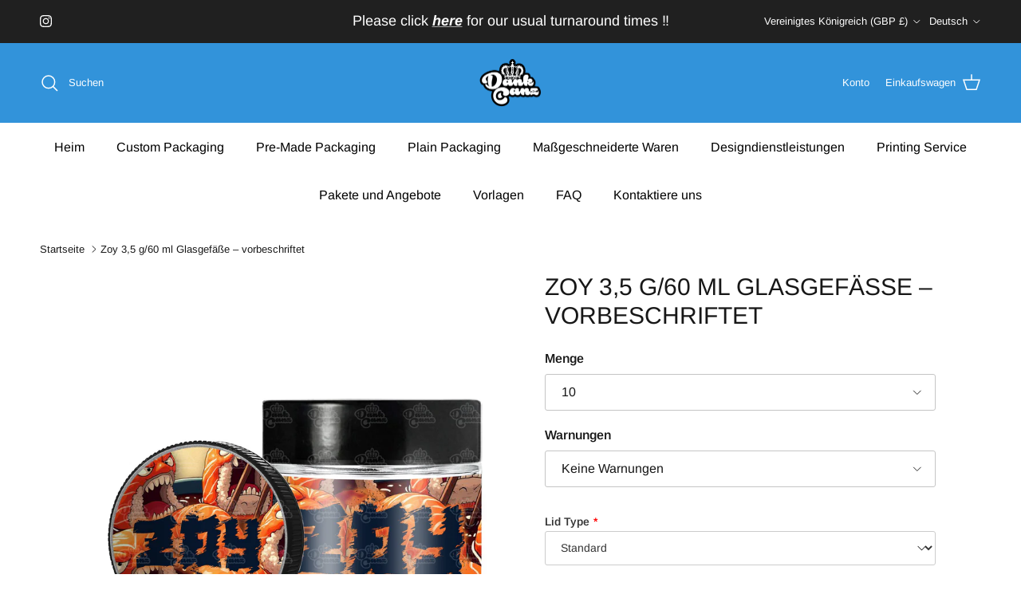

--- FILE ---
content_type: text/html; charset=utf-8
request_url: https://www.dcpackaging.co.uk/de/products/zoy-3-5g-60ml-glass-jars
body_size: 39067
content:
<!doctype html>
<html class="no-js" lang="de" dir="ltr">
<head>
<!-- Start of Booster Apps Seo-0.1-->
<title>8 Ball Kush Childproof 3.5g Glass Jars</title><meta name="google-site-verification" content="HhTdRHqe9ysFZZ0fytRE3Z8y5U3tuiIlvU7JGGlGC9w" />
<meta name="description" content="Need packaging quick? 8 Ball Kush Childproof 3.5g Glass Jars are a perfect packaging solution and come pre-labelled. With loads of designs to choose from &amp; fast delivery our CBD jars are one of our best sellers! Custom Printing available. Strain..." /><script type="application/ld+json">
  {
    "@context": "https://schema.org",
    "@type": "WebSite",
    "name": "DC Packaging",
    "url": "https://www.dcpackaging.co.uk",
    "potentialAction": {
      "@type": "SearchAction",
      "query-input": "required name=query",
      "target": "https://www.dcpackaging.co.uk/search?q={query}"
    }
  }
</script><script type="application/ld+json">
  {
    "@context": "https://schema.org",
    "@type": "Product",
    "name": "Zoy 3,5 g\/60 ml Glasgefäße – vorbeschriftet ",
    "brand": {"@type": "Brand","name": "DC Packaging"},
    "sku": "",
    "mpn": "",
    "description": "\n\n Benötigen Sie schnell eine Zoy-Verpackung? Unsere vorgefertigten 60-ml-Glasgefäße sind die perfekte Verpackungslösung für Nass- und Trockenprodukte. Unsere Gläser werden vorbeschriftet geliefert (Aufkleber auf Glas und Deckel). Mit Hunderten von Designs zur Auswahl und schneller Lieferung sind unsere Cali-Gläser einer unserer Bestseller!\n\n Halten Sie Ihre Produkte frisch mit unseren leicht zu öffnenden Klarglasgläsern. Unsere Gläser bestehen aus recyceltem, dickem, haltbarem Glas und werden mit schwarzen Schraubdeckeln geliefert. Verleihen Sie Ihrem Produkt das Gefühl von High-End, egal ob es sich um Blüten, Esswaren oder Sirup handelt.\n\n Suchen Sie ein anderes Design? Kein Problem, wir haben Hunderte von Designs zur Auswahl und unser Katalog wird wöchentlich aktualisiert. Für diejenigen, die in Eile ein sortenspezifisches Design benötigen , bieten wir auch die Option „Sorte anfordern “ an.\n\n Sie haben bereits unsere Gläser und benötigen nur noch ein paar hochwertige Etiketten? Auf unserer Seite „ Etiketten “ bieten wir auch die Option „Nur Etiketten“ an .\n\n Wende dich mal um\n\n Der Versand der Verpackung erfolgt in der Regel noch am selben Tag, wenn die Bestellung vor 10 Uhr erfolgt. Leider ist dies nicht immer möglich. Wir empfehlen daher eine Bearbeitungszeit von 2 bis 4 Werktagen, da die gesamte Verpackung auf Bestellung gefertigt wird und wir viele Bestellungen erhalten – unsere Cali-Gläser gehören schließlich zu unseren Bestsellern! Wir verstehen, dass Sie Ihre Verpackung manchmal dringend benötigen, und wir werden immer unser Bestes tun, um Ihre Bedürfnisse zu erfüllen. Wir empfehlen Ihnen jedoch , uns bei dringenden Bestellungen zunächst über die Seite „ Kontakt “ zu kontaktieren, um sicherzustellen, dass dies möglich ist – das lassen wir nur ungern zu unsere geschätzten Kunden. Bitte beachten Sie, dass bei größeren Bestellungen ab 150 Stück die Bearbeitungszeiten länger sein können. \n\n\n\n\n\n\n\n\n\n\n\n Â Jar-Spezifikationen\n\n Etikettenspezifikationen\n\n\n\n\n\n\n Durchmesser 51 mm\n\n Glas 51 mm H x 173 mm B\n\n\n\n\n\n\n Höhe 52 mm\n\n Deckel 45mm \n\n\n\n\n\n\n\n\n\n\n\n\n\n\n\n A\n\n\n",
    "url": "https://www.dcpackaging.co.uk/de/products/zoy-3-5g-60ml-glass-jars","image": "https://www.dcpackaging.co.uk/cdn/shop/files/81EDF77A-3011-4103-9D78-DD875DE7B4CE_1737x.png?v=1746703040","itemCondition": "https://schema.org/NewCondition",
    "offers": [{
          "@type": "Offer","price": "22.99","priceCurrency": "GBP",
          "itemCondition": "https://schema.org/NewCondition",
          "url": "https://www.dcpackaging.co.uk/de/products/zoy-3-5g-60ml-glass-jars?variant=42658296660107",
          "sku": "",
          "mpn": "",
          "availability" : "https://schema.org/InStock",
          "priceValidUntil": "2026-02-24","gtin14": ""},{
          "@type": "Offer","price": "22.99","priceCurrency": "GBP",
          "itemCondition": "https://schema.org/NewCondition",
          "url": "https://www.dcpackaging.co.uk/de/products/zoy-3-5g-60ml-glass-jars?variant=42676508328075",
          "sku": "",
          "mpn": "",
          "availability" : "https://schema.org/InStock",
          "priceValidUntil": "2026-02-24","gtin14": ""},{
          "@type": "Offer","price": "22.99","priceCurrency": "GBP",
          "itemCondition": "https://schema.org/NewCondition",
          "url": "https://www.dcpackaging.co.uk/de/products/zoy-3-5g-60ml-glass-jars?variant=42676508360843",
          "sku": "",
          "mpn": "",
          "availability" : "https://schema.org/InStock",
          "priceValidUntil": "2026-02-24","gtin14": ""},{
          "@type": "Offer","price": "74.99","priceCurrency": "GBP",
          "itemCondition": "https://schema.org/NewCondition",
          "url": "https://www.dcpackaging.co.uk/de/products/zoy-3-5g-60ml-glass-jars?variant=42676508393611",
          "sku": "",
          "mpn": "",
          "availability" : "https://schema.org/InStock",
          "priceValidUntil": "2026-02-24","gtin14": ""},{
          "@type": "Offer","price": "74.99","priceCurrency": "GBP",
          "itemCondition": "https://schema.org/NewCondition",
          "url": "https://www.dcpackaging.co.uk/de/products/zoy-3-5g-60ml-glass-jars?variant=42676508426379",
          "sku": "",
          "mpn": "",
          "availability" : "https://schema.org/InStock",
          "priceValidUntil": "2026-02-24","gtin14": ""},{
          "@type": "Offer","price": "74.99","priceCurrency": "GBP",
          "itemCondition": "https://schema.org/NewCondition",
          "url": "https://www.dcpackaging.co.uk/de/products/zoy-3-5g-60ml-glass-jars?variant=42676508459147",
          "sku": "",
          "mpn": "",
          "availability" : "https://schema.org/InStock",
          "priceValidUntil": "2026-02-24","gtin14": ""},{
          "@type": "Offer","price": "124.99","priceCurrency": "GBP",
          "itemCondition": "https://schema.org/NewCondition",
          "url": "https://www.dcpackaging.co.uk/de/products/zoy-3-5g-60ml-glass-jars?variant=42676508491915",
          "sku": "",
          "mpn": "",
          "availability" : "https://schema.org/InStock",
          "priceValidUntil": "2026-02-24","gtin14": ""},{
          "@type": "Offer","price": "124.99","priceCurrency": "GBP",
          "itemCondition": "https://schema.org/NewCondition",
          "url": "https://www.dcpackaging.co.uk/de/products/zoy-3-5g-60ml-glass-jars?variant=42676508524683",
          "sku": "",
          "mpn": "",
          "availability" : "https://schema.org/InStock",
          "priceValidUntil": "2026-02-24","gtin14": ""},{
          "@type": "Offer","price": "124.99","priceCurrency": "GBP",
          "itemCondition": "https://schema.org/NewCondition",
          "url": "https://www.dcpackaging.co.uk/de/products/zoy-3-5g-60ml-glass-jars?variant=42676508557451",
          "sku": "",
          "mpn": "",
          "availability" : "https://schema.org/InStock",
          "priceValidUntil": "2026-02-24","gtin14": ""},{
          "@type": "Offer","price": "152.99","priceCurrency": "GBP",
          "itemCondition": "https://schema.org/NewCondition",
          "url": "https://www.dcpackaging.co.uk/de/products/zoy-3-5g-60ml-glass-jars?variant=42676508590219",
          "sku": "",
          "mpn": "",
          "availability" : "https://schema.org/InStock",
          "priceValidUntil": "2026-02-24","gtin14": ""},{
          "@type": "Offer","price": "152.99","priceCurrency": "GBP",
          "itemCondition": "https://schema.org/NewCondition",
          "url": "https://www.dcpackaging.co.uk/de/products/zoy-3-5g-60ml-glass-jars?variant=42676508622987",
          "sku": "",
          "mpn": "",
          "availability" : "https://schema.org/InStock",
          "priceValidUntil": "2026-02-24","gtin14": ""},{
          "@type": "Offer","price": "152.99","priceCurrency": "GBP",
          "itemCondition": "https://schema.org/NewCondition",
          "url": "https://www.dcpackaging.co.uk/de/products/zoy-3-5g-60ml-glass-jars?variant=42676508655755",
          "sku": "",
          "mpn": "",
          "availability" : "https://schema.org/InStock",
          "priceValidUntil": "2026-02-24","gtin14": ""},{
          "@type": "Offer","price": "315.99","priceCurrency": "GBP",
          "itemCondition": "https://schema.org/NewCondition",
          "url": "https://www.dcpackaging.co.uk/de/products/zoy-3-5g-60ml-glass-jars?variant=42676508688523",
          "sku": "",
          "mpn": "",
          "availability" : "https://schema.org/InStock",
          "priceValidUntil": "2026-02-24","gtin14": ""},{
          "@type": "Offer","price": "315.99","priceCurrency": "GBP",
          "itemCondition": "https://schema.org/NewCondition",
          "url": "https://www.dcpackaging.co.uk/de/products/zoy-3-5g-60ml-glass-jars?variant=42676508721291",
          "sku": "",
          "mpn": "",
          "availability" : "https://schema.org/InStock",
          "priceValidUntil": "2026-02-24","gtin14": ""},{
          "@type": "Offer","price": "315.99","priceCurrency": "GBP",
          "itemCondition": "https://schema.org/NewCondition",
          "url": "https://www.dcpackaging.co.uk/de/products/zoy-3-5g-60ml-glass-jars?variant=42676508754059",
          "sku": "",
          "mpn": "",
          "availability" : "https://schema.org/InStock",
          "priceValidUntil": "2026-02-24","gtin14": ""},{
          "@type": "Offer","price": "607.00","priceCurrency": "GBP",
          "itemCondition": "https://schema.org/NewCondition",
          "url": "https://www.dcpackaging.co.uk/de/products/zoy-3-5g-60ml-glass-jars?variant=42676508786827",
          "sku": "",
          "mpn": "",
          "availability" : "https://schema.org/InStock",
          "priceValidUntil": "2026-02-24","gtin14": ""},{
          "@type": "Offer","price": "607.00","priceCurrency": "GBP",
          "itemCondition": "https://schema.org/NewCondition",
          "url": "https://www.dcpackaging.co.uk/de/products/zoy-3-5g-60ml-glass-jars?variant=42676508819595",
          "sku": "",
          "mpn": "",
          "availability" : "https://schema.org/InStock",
          "priceValidUntil": "2026-02-24","gtin14": ""},{
          "@type": "Offer","price": "607.00","priceCurrency": "GBP",
          "itemCondition": "https://schema.org/NewCondition",
          "url": "https://www.dcpackaging.co.uk/de/products/zoy-3-5g-60ml-glass-jars?variant=42676508852363",
          "sku": "",
          "mpn": "",
          "availability" : "https://schema.org/InStock",
          "priceValidUntil": "2026-02-24","gtin14": ""}]}
</script>
<!-- end of Booster Apps SEO -->

<meta charset="utf-8">
<meta name="viewport" content="width=device-width,initial-scale=1">
<title>Zoy 3,5g Glasgläser | 60-ml-Gläser | Cali-Gläser | Leere Gläser &ndash; DC Packaging</title><link rel="canonical" href="https://www.dcpackaging.co.uk/de/products/zoy-3-5g-60ml-glass-jars"><link rel="icon" href="//www.dcpackaging.co.uk/cdn/shop/files/dank_canz_png.png?crop=center&height=48&v=1672666921&width=48" type="image/png">
  <link rel="apple-touch-icon" href="//www.dcpackaging.co.uk/cdn/shop/files/dank_canz_png.png?crop=center&height=180&v=1672666921&width=180"><meta name="description" content="Benötigen Sie schnell eine Verpackung? Die 3,5-g-Glasgläser von Zoy sind eine perfekte Verpackungslösung und werden vorbeschriftet geliefert. Viele Designs zur Auswahl und schnelle Lieferung – unsere CBD-Gläser gehören zu unseren Bestsellern! Benutzerdefinierter Druck verfügbar. Stammgläser | Unkrautgläser | Cali-Gläser | CBD-Gläser | Benutzerdefinierte Gläser"><meta property="og:site_name" content="DC Packaging">
<meta property="og:url" content="https://www.dcpackaging.co.uk/de/products/zoy-3-5g-60ml-glass-jars">
<meta property="og:title" content="Zoy 3,5g Glasgläser | 60-ml-Gläser | Cali-Gläser | Leere Gläser">
<meta property="og:type" content="product">
<meta property="og:description" content="Benötigen Sie schnell eine Verpackung? Die 3,5-g-Glasgläser von Zoy sind eine perfekte Verpackungslösung und werden vorbeschriftet geliefert. Viele Designs zur Auswahl und schnelle Lieferung – unsere CBD-Gläser gehören zu unseren Bestsellern! Benutzerdefinierter Druck verfügbar. Stammgläser | Unkrautgläser | Cali-Gläser | CBD-Gläser | Benutzerdefinierte Gläser"><meta property="og:image" content="http://www.dcpackaging.co.uk/cdn/shop/files/81EDF77A-3011-4103-9D78-DD875DE7B4CE.png?crop=center&height=1200&v=1746703040&width=1200">
  <meta property="og:image:secure_url" content="https://www.dcpackaging.co.uk/cdn/shop/files/81EDF77A-3011-4103-9D78-DD875DE7B4CE.png?crop=center&height=1200&v=1746703040&width=1200">
  <meta property="og:image:width" content="1737">
  <meta property="og:image:height" content="1738"><meta property="og:price:amount" content="22.99">
  <meta property="og:price:currency" content="GBP"><meta name="twitter:card" content="summary_large_image">
<meta name="twitter:title" content="Zoy 3,5g Glasgläser | 60-ml-Gläser | Cali-Gläser | Leere Gläser">
<meta name="twitter:description" content="Benötigen Sie schnell eine Verpackung? Die 3,5-g-Glasgläser von Zoy sind eine perfekte Verpackungslösung und werden vorbeschriftet geliefert. Viele Designs zur Auswahl und schnelle Lieferung – unsere CBD-Gläser gehören zu unseren Bestsellern! Benutzerdefinierter Druck verfügbar. Stammgläser | Unkrautgläser | Cali-Gläser | CBD-Gläser | Benutzerdefinierte Gläser">
<style>@font-face {
  font-family: Arimo;
  font-weight: 400;
  font-style: normal;
  font-display: fallback;
  src: url("//www.dcpackaging.co.uk/cdn/fonts/arimo/arimo_n4.a7efb558ca22d2002248bbe6f302a98edee38e35.woff2") format("woff2"),
       url("//www.dcpackaging.co.uk/cdn/fonts/arimo/arimo_n4.0da809f7d1d5ede2a73be7094ac00741efdb6387.woff") format("woff");
}
@font-face {
  font-family: Arimo;
  font-weight: 700;
  font-style: normal;
  font-display: fallback;
  src: url("//www.dcpackaging.co.uk/cdn/fonts/arimo/arimo_n7.1d2d0638e6a1228d86beb0e10006e3280ccb2d04.woff2") format("woff2"),
       url("//www.dcpackaging.co.uk/cdn/fonts/arimo/arimo_n7.f4b9139e8eac4a17b38b8707044c20f54c3be479.woff") format("woff");
}
@font-face {
  font-family: Arimo;
  font-weight: 500;
  font-style: normal;
  font-display: fallback;
  src: url("//www.dcpackaging.co.uk/cdn/fonts/arimo/arimo_n5.a6cc016de05b75be63cb193704728ed8065f04bb.woff2") format("woff2"),
       url("//www.dcpackaging.co.uk/cdn/fonts/arimo/arimo_n5.e0d510a292c8c9059b1fcf519004ca9d3a6015a2.woff") format("woff");
}
@font-face {
  font-family: Arimo;
  font-weight: 400;
  font-style: italic;
  font-display: fallback;
  src: url("//www.dcpackaging.co.uk/cdn/fonts/arimo/arimo_i4.438ddb21a1b98c7230698d70dc1a21df235701b2.woff2") format("woff2"),
       url("//www.dcpackaging.co.uk/cdn/fonts/arimo/arimo_i4.0e1908a0dc1ec32fabb5a03a0c9ee2083f82e3d7.woff") format("woff");
}
@font-face {
  font-family: Arimo;
  font-weight: 700;
  font-style: italic;
  font-display: fallback;
  src: url("//www.dcpackaging.co.uk/cdn/fonts/arimo/arimo_i7.b9f09537c29041ec8d51f8cdb7c9b8e4f1f82cb1.woff2") format("woff2"),
       url("//www.dcpackaging.co.uk/cdn/fonts/arimo/arimo_i7.ec659fc855f754fd0b1bd052e606bba1058f73da.woff") format("woff");
}
@font-face {
  font-family: Arimo;
  font-weight: 400;
  font-style: normal;
  font-display: fallback;
  src: url("//www.dcpackaging.co.uk/cdn/fonts/arimo/arimo_n4.a7efb558ca22d2002248bbe6f302a98edee38e35.woff2") format("woff2"),
       url("//www.dcpackaging.co.uk/cdn/fonts/arimo/arimo_n4.0da809f7d1d5ede2a73be7094ac00741efdb6387.woff") format("woff");
}
@font-face {
  font-family: Arimo;
  font-weight: 700;
  font-style: normal;
  font-display: fallback;
  src: url("//www.dcpackaging.co.uk/cdn/fonts/arimo/arimo_n7.1d2d0638e6a1228d86beb0e10006e3280ccb2d04.woff2") format("woff2"),
       url("//www.dcpackaging.co.uk/cdn/fonts/arimo/arimo_n7.f4b9139e8eac4a17b38b8707044c20f54c3be479.woff") format("woff");
}
@font-face {
  font-family: Arimo;
  font-weight: 400;
  font-style: normal;
  font-display: fallback;
  src: url("//www.dcpackaging.co.uk/cdn/fonts/arimo/arimo_n4.a7efb558ca22d2002248bbe6f302a98edee38e35.woff2") format("woff2"),
       url("//www.dcpackaging.co.uk/cdn/fonts/arimo/arimo_n4.0da809f7d1d5ede2a73be7094ac00741efdb6387.woff") format("woff");
}
@font-face {
  font-family: Arimo;
  font-weight: 600;
  font-style: normal;
  font-display: fallback;
  src: url("//www.dcpackaging.co.uk/cdn/fonts/arimo/arimo_n6.9c18b0befd86597f319b7d7f925727d04c262b32.woff2") format("woff2"),
       url("//www.dcpackaging.co.uk/cdn/fonts/arimo/arimo_n6.422bf6679b81a8bfb1b25d19299a53688390c2b9.woff") format("woff");
}
:root {
  --page-container-width:          2200px;
  --reading-container-width:       720px;
  --divider-opacity:               0.14;
  --gutter-large:                  30px;
  --gutter-desktop:                20px;
  --gutter-mobile:                 16px;
  --section-padding:               50px;
  --larger-section-padding:        80px;
  --larger-section-padding-mobile: 60px;
  --largest-section-padding:       110px;
  --aos-animate-duration:          0.6s;

  --base-font-family:              Arimo, sans-serif;
  --base-font-weight:              400;
  --base-font-style:               normal;
  --heading-font-family:           Arimo, sans-serif;
  --heading-font-weight:           400;
  --heading-font-style:            normal;
  --heading-font-letter-spacing:   normal;
  --logo-font-family:              Arimo, sans-serif;
  --logo-font-weight:              700;
  --logo-font-style:               normal;
  --nav-font-family:               Arimo, sans-serif;
  --nav-font-weight:               400;
  --nav-font-style:                normal;

  --base-text-size:16px;
  --base-line-height:              1.6;
  --input-text-size:16px;
  --smaller-text-size-1:13px;
  --smaller-text-size-2:14px;
  --smaller-text-size-3:13px;
  --smaller-text-size-4:12px;
  --larger-text-size:30px;
  --super-large-text-size:53px;
  --super-large-mobile-text-size:24px;
  --larger-mobile-text-size:24px;
  --logo-text-size:24px;--btn-letter-spacing: 0.08em;
    --btn-text-transform: uppercase;
    --button-text-size: 14px;
    --quickbuy-button-text-size: 13;
    --small-feature-link-font-size: 0.75em;
    --input-btn-padding-top: 1.2em;
    --input-btn-padding-bottom: 1.2em;--heading-text-transform:uppercase;
  --nav-text-size:                      16px;
  --mobile-menu-font-weight:            600;

  --body-bg-color:                      255 255 255;
  --bg-color:                           255 255 255;
  --body-text-color:                    23 23 23;
  --text-color:                         23 23 23;

  --header-text-col:                    #ffffff;--header-text-hover-col:             var(--header-text-col);--header-bg-col:                     #3293da;
  --heading-color:                     23 23 23;
  --body-heading-color:                23 23 23;
  --heading-divider-col:               #ffffff;

  --logo-col:                          #171717;
  --main-nav-bg:                       #ffffff;
  --main-nav-link-col:                 #000000;
  --main-nav-link-hover-col:           #171717;
  --main-nav-link-featured-col:        #df5641;

  --link-color:                        23 23 23;
  --body-link-color:                   23 23 23;

  --btn-bg-color:                        35 35 35;
  --btn-bg-hover-color:                  0 0 0;
  --btn-border-color:                    35 35 35;
  --btn-border-hover-color:              0 0 0;
  --btn-text-color:                      255 255 255;
  --btn-text-hover-color:                255 255 255;--btn-alt-bg-color:                    255 255 255;
  --btn-alt-text-color:                  35 35 35;
  --btn-alt-border-color:                35 35 35;
  --btn-alt-border-hover-color:          35 35 35;--btn-ter-bg-color:                    235 235 235;
  --btn-ter-text-color:                  0 0 0;
  --btn-ter-bg-hover-color:              35 35 35;
  --btn-ter-text-hover-color:            255 255 255;--btn-border-radius: 3px;
    --btn-inspired-border-radius: 3px;--color-scheme-default:                             #ffffff;
  --color-scheme-default-color:                       255 255 255;
  --color-scheme-default-text-color:                  23 23 23;
  --color-scheme-default-head-color:                  23 23 23;
  --color-scheme-default-link-color:                  23 23 23;
  --color-scheme-default-btn-text-color:              255 255 255;
  --color-scheme-default-btn-text-hover-color:        255 255 255;
  --color-scheme-default-btn-bg-color:                35 35 35;
  --color-scheme-default-btn-bg-hover-color:          0 0 0;
  --color-scheme-default-btn-border-color:            35 35 35;
  --color-scheme-default-btn-border-hover-color:      0 0 0;
  --color-scheme-default-btn-alt-text-color:          35 35 35;
  --color-scheme-default-btn-alt-bg-color:            255 255 255;
  --color-scheme-default-btn-alt-border-color:        35 35 35;
  --color-scheme-default-btn-alt-border-hover-color:  35 35 35;

  --color-scheme-1:                             #f2f2f2;
  --color-scheme-1-color:                       242 242 242;
  --color-scheme-1-text-color:                  52 52 52;
  --color-scheme-1-head-color:                  52 52 52;
  --color-scheme-1-link-color:                  52 52 52;
  --color-scheme-1-btn-text-color:              255 255 255;
  --color-scheme-1-btn-text-hover-color:        255 255 255;
  --color-scheme-1-btn-bg-color:                35 35 35;
  --color-scheme-1-btn-bg-hover-color:          0 0 0;
  --color-scheme-1-btn-border-color:            35 35 35;
  --color-scheme-1-btn-border-hover-color:      0 0 0;
  --color-scheme-1-btn-alt-text-color:          35 35 35;
  --color-scheme-1-btn-alt-bg-color:            255 255 255;
  --color-scheme-1-btn-alt-border-color:        35 35 35;
  --color-scheme-1-btn-alt-border-hover-color:  35 35 35;

  --color-scheme-2:                             #f2f2f2;
  --color-scheme-2-color:                       242 242 242;
  --color-scheme-2-text-color:                  52 52 52;
  --color-scheme-2-head-color:                  52 52 52;
  --color-scheme-2-link-color:                  52 52 52;
  --color-scheme-2-btn-text-color:              255 255 255;
  --color-scheme-2-btn-text-hover-color:        255 255 255;
  --color-scheme-2-btn-bg-color:                35 35 35;
  --color-scheme-2-btn-bg-hover-color:          0 0 0;
  --color-scheme-2-btn-border-color:            35 35 35;
  --color-scheme-2-btn-border-hover-color:      0 0 0;
  --color-scheme-2-btn-alt-text-color:          35 35 35;
  --color-scheme-2-btn-alt-bg-color:            255 255 255;
  --color-scheme-2-btn-alt-border-color:        35 35 35;
  --color-scheme-2-btn-alt-border-hover-color:  35 35 35;

  /* Shop Pay payment terms */
  --payment-terms-background-color:    #ffffff;--quickbuy-bg: 255 255 255;--body-input-background-color:       rgb(var(--body-bg-color));
  --input-background-color:            rgb(var(--body-bg-color));
  --body-input-text-color:             var(--body-text-color);
  --input-text-color:                  var(--body-text-color);
  --body-input-border-color:           rgb(197, 197, 197);
  --input-border-color:                rgb(197, 197, 197);
  --input-border-color-hover:          rgb(127, 127, 127);
  --input-border-color-active:         rgb(23, 23, 23);

  --swatch-cross-svg:                  url("data:image/svg+xml,%3Csvg xmlns='http://www.w3.org/2000/svg' width='240' height='240' viewBox='0 0 24 24' fill='none' stroke='rgb(197, 197, 197)' stroke-width='0.09' preserveAspectRatio='none' %3E%3Cline x1='24' y1='0' x2='0' y2='24'%3E%3C/line%3E%3C/svg%3E");
  --swatch-cross-hover:                url("data:image/svg+xml,%3Csvg xmlns='http://www.w3.org/2000/svg' width='240' height='240' viewBox='0 0 24 24' fill='none' stroke='rgb(127, 127, 127)' stroke-width='0.09' preserveAspectRatio='none' %3E%3Cline x1='24' y1='0' x2='0' y2='24'%3E%3C/line%3E%3C/svg%3E");
  --swatch-cross-active:               url("data:image/svg+xml,%3Csvg xmlns='http://www.w3.org/2000/svg' width='240' height='240' viewBox='0 0 24 24' fill='none' stroke='rgb(23, 23, 23)' stroke-width='0.09' preserveAspectRatio='none' %3E%3Cline x1='24' y1='0' x2='0' y2='24'%3E%3C/line%3E%3C/svg%3E");

  --footer-divider-col:                #ffffff;
  --footer-text-col:                   23 23 23;
  --footer-heading-col:                255 255 255;
  --footer-bg-col:                     255 255 255;--product-label-overlay-justify: flex-start;--product-label-overlay-align: flex-start;--product-label-overlay-reduction-text:   #df5641;
  --product-label-overlay-reduction-bg:     #ffffff;
  --product-label-overlay-reduction-text-weight: 600;
  --product-label-overlay-stock-text:       #ffffff;
  --product-label-overlay-stock-bg:         #4c4c4b;
  --product-label-overlay-new-text:         #808284;
  --product-label-overlay-new-bg:           #ffffff;
  --product-label-overlay-meta-text:        #ffffff;
  --product-label-overlay-meta-bg:          #3293da;
  --product-label-sale-text:                #df5641;
  --product-label-sold-text:                #171717;
  --product-label-preorder-text:            #60a57e;

  --product-block-crop-align:               center;

  
  --product-block-price-align:              center;
  --product-block-price-item-margin-start:  .25rem;
  --product-block-price-item-margin-end:    .25rem;
  

  

  --collection-block-image-position:   center center;

  --swatch-picker-image-size:          68px;
  --swatch-crop-align:                 center center;

  --image-overlay-text-color:          255 255 255;--image-overlay-bg:                  rgba(0, 0, 0, 0.1);
  --image-overlay-shadow-start:        rgb(0 0 0 / 0.15);
  --image-overlay-box-opacity:         0.38;--product-inventory-ok-box-color:            #f2faf0;
  --product-inventory-ok-text-color:           #108043;
  --product-inventory-ok-icon-box-fill-color:  #fff;
  --product-inventory-low-box-color:           #fcf1cd;
  --product-inventory-low-text-color:          #dd9a1a;
  --product-inventory-low-icon-box-fill-color: #fff;
  --product-inventory-low-text-color-channels: 16, 128, 67;
  --product-inventory-ok-text-color-channels:  221, 154, 26;

  --rating-star-color: 246 165 41;--overlay-align-left: start;
    --overlay-align-right: end;}html[dir=rtl] {
  --overlay-right-text-m-left: 0;
  --overlay-right-text-m-right: auto;
  --overlay-left-shadow-left-left: 15%;
  --overlay-left-shadow-left-right: -50%;
  --overlay-left-shadow-right-left: -85%;
  --overlay-left-shadow-right-right: 0;
}.image-overlay--bg-box .text-overlay .text-overlay__text {
    --image-overlay-box-bg: 255 255 255;
    --heading-color: var(--body-heading-color);
    --text-color: var(--body-text-color);
    --link-color: var(--body-link-color);
  }::selection {
    background: rgb(var(--body-heading-color));
    color: rgb(var(--body-bg-color));
  }
  ::-moz-selection {
    background: rgb(var(--body-heading-color));
    color: rgb(var(--body-bg-color));
  }.use-color-scheme--default {
  --product-label-sale-text:           #df5641;
  --product-label-sold-text:           #171717;
  --product-label-preorder-text:       #60a57e;
  --input-background-color:            rgb(var(--body-bg-color));
  --input-text-color:                  var(--body-input-text-color);
  --input-border-color:                rgb(197, 197, 197);
  --input-border-color-hover:          rgb(127, 127, 127);
  --input-border-color-active:         rgb(23, 23, 23);
}</style>

  <link href="//www.dcpackaging.co.uk/cdn/shop/t/88/assets/main.css?v=59812818702299870031763981418" rel="stylesheet" type="text/css" media="all" />
<link rel="preload" as="font" href="//www.dcpackaging.co.uk/cdn/fonts/arimo/arimo_n4.a7efb558ca22d2002248bbe6f302a98edee38e35.woff2" type="font/woff2" crossorigin><link rel="preload" as="font" href="//www.dcpackaging.co.uk/cdn/fonts/arimo/arimo_n4.a7efb558ca22d2002248bbe6f302a98edee38e35.woff2" type="font/woff2" crossorigin><script>
    document.documentElement.className = document.documentElement.className.replace('no-js', 'js');

    window.theme = {
      info: {
        name: 'Symmetry',
        version: '8.1.0'
      },
      device: {
        hasTouch: window.matchMedia('(any-pointer: coarse)').matches,
        hasHover: window.matchMedia('(hover: hover)').matches
      },
      mediaQueries: {
        md: '(min-width: 768px)',
        productMediaCarouselBreak: '(min-width: 1041px)'
      },
      routes: {
        base: 'https://www.dcpackaging.co.uk',
        cart: '/de/cart',
        cartAdd: '/de/cart/add.js',
        cartUpdate: '/de/cart/update.js',
        predictiveSearch: '/de/search/suggest'
      },
      strings: {
        cartTermsConfirmation: "Sie müssen den Nutzungsbedingungen zustimmen, bevor Sie fortfahren.",
        cartItemsQuantityError: "Du kannst deinem Warenkorb nur [QUANTITY] Stück dieses Artikels hinzufügen.",
        generalSearchViewAll: "Alle Suchergebnisse anzeigen",
        noStock: "Ausverkauft",
        noVariant: "Nicht verfügbar",
        productsProductChooseA: "Wähle ein",
        generalSearchPages: "Seiten",
        generalSearchNoResultsWithoutTerms: "Leider haben wir keine Ergebnisse gefunden",
        shippingCalculator: {
          singleRate: "Es ist eine Versandrate verfügbar für:",
          multipleRates: "Versandkosten verfügbar, beginnend bei:",
          noRates: "Wir liefern nicht an dieses Ziel."
        },
        regularPrice: "Normaler Preis",
        salePrice: "Verkaufspreis"
      },
      settings: {
        moneyWithCurrencyFormat: "\u003cspan class=\"etrans-money\"\u003e£{{amount}} GBP\u003c\/span\u003e",
        cartType: "drawer",
        afterAddToCart: "notification",
        quickbuyStyle: "off",
        externalLinksNewTab: true,
        internalLinksSmoothScroll: true
      }
    }

    theme.inlineNavigationCheck = function() {
      var pageHeader = document.querySelector('.pageheader'),
          inlineNavContainer = pageHeader.querySelector('.logo-area__left__inner'),
          inlineNav = inlineNavContainer.querySelector('.navigation--left');
      if (inlineNav && getComputedStyle(inlineNav).display != 'none') {
        var inlineMenuCentered = document.querySelector('.pageheader--layout-inline-menu-center'),
            logoContainer = document.querySelector('.logo-area__middle__inner');
        if(inlineMenuCentered) {
          var rightWidth = document.querySelector('.logo-area__right__inner').clientWidth,
              middleWidth = logoContainer.clientWidth,
              logoArea = document.querySelector('.logo-area'),
              computedLogoAreaStyle = getComputedStyle(logoArea),
              logoAreaInnerWidth = logoArea.clientWidth - Math.ceil(parseFloat(computedLogoAreaStyle.paddingLeft)) - Math.ceil(parseFloat(computedLogoAreaStyle.paddingRight)),
              availableNavWidth = logoAreaInnerWidth - Math.max(rightWidth, middleWidth) * 2 - 40;
          inlineNavContainer.style.maxWidth = availableNavWidth + 'px';
        }

        var firstInlineNavLink = inlineNav.querySelector('.navigation__item:first-child'),
            lastInlineNavLink = inlineNav.querySelector('.navigation__item:last-child');
        if (lastInlineNavLink) {
          var inlineNavWidth = null;
          if(document.querySelector('html[dir=rtl]')) {
            inlineNavWidth = firstInlineNavLink.offsetLeft - lastInlineNavLink.offsetLeft + firstInlineNavLink.offsetWidth;
          } else {
            inlineNavWidth = lastInlineNavLink.offsetLeft - firstInlineNavLink.offsetLeft + lastInlineNavLink.offsetWidth;
          }
          if (inlineNavContainer.offsetWidth >= inlineNavWidth) {
            pageHeader.classList.add('pageheader--layout-inline-permitted');
            var tallLogo = logoContainer.clientHeight > lastInlineNavLink.clientHeight + 20;
            if (tallLogo) {
              inlineNav.classList.add('navigation--tight-underline');
            } else {
              inlineNav.classList.remove('navigation--tight-underline');
            }
          } else {
            pageHeader.classList.remove('pageheader--layout-inline-permitted');
          }
        }
      }
    };

    theme.setInitialHeaderHeightProperty = () => {
      const section = document.querySelector('.section-header');
      if (section) {
        document.documentElement.style.setProperty('--theme-header-height', Math.ceil(section.clientHeight) + 'px');
      }
    };
  </script>

  <script src="//www.dcpackaging.co.uk/cdn/shop/t/88/assets/main.js?v=117527606522457621901763981420" defer></script>
  <script type="text/javascript" src="https://ajax.googleapis.com/ajax/libs/jquery/3.3.1/jquery.min.js"></script>

  <script>window.performance && window.performance.mark && window.performance.mark('shopify.content_for_header.start');</script><meta name="google-site-verification" content="HhTdRHqe9ysFZZ0fytRE3Z8y5U3tuiIlvU7JGGlGC9w">
<meta id="shopify-digital-wallet" name="shopify-digital-wallet" content="/36101947531/digital_wallets/dialog">
<meta name="shopify-checkout-api-token" content="8837502e5a1fdf1c2e469863742d6f28">
<meta id="in-context-paypal-metadata" data-shop-id="36101947531" data-venmo-supported="false" data-environment="production" data-locale="de_DE" data-paypal-v4="true" data-currency="GBP">
<link rel="alternate" hreflang="x-default" href="https://www.dcpackaging.co.uk/products/zoy-3-5g-60ml-glass-jars">
<link rel="alternate" hreflang="en" href="https://www.dcpackaging.co.uk/products/zoy-3-5g-60ml-glass-jars">
<link rel="alternate" hreflang="de" href="https://www.dcpackaging.co.uk/de/products/zoy-3-5g-60ml-glass-jars">
<link rel="alternate" hreflang="es" href="https://www.dcpackaging.co.uk/es/products/zoy-3-5g-60ml-glass-jars">
<link rel="alternate" type="application/json+oembed" href="https://www.dcpackaging.co.uk/de/products/zoy-3-5g-60ml-glass-jars.oembed">
<script async="async" src="/checkouts/internal/preloads.js?locale=de-GB"></script>
<script id="shopify-features" type="application/json">{"accessToken":"8837502e5a1fdf1c2e469863742d6f28","betas":["rich-media-storefront-analytics"],"domain":"www.dcpackaging.co.uk","predictiveSearch":true,"shopId":36101947531,"locale":"de"}</script>
<script>var Shopify = Shopify || {};
Shopify.shop = "dc-packaging.myshopify.com";
Shopify.locale = "de";
Shopify.currency = {"active":"GBP","rate":"1.0"};
Shopify.country = "GB";
Shopify.theme = {"name":"Edit this one","id":181195112827,"schema_name":"Symmetry","schema_version":"8.1.0","theme_store_id":568,"role":"main"};
Shopify.theme.handle = "null";
Shopify.theme.style = {"id":null,"handle":null};
Shopify.cdnHost = "www.dcpackaging.co.uk/cdn";
Shopify.routes = Shopify.routes || {};
Shopify.routes.root = "/de/";</script>
<script type="module">!function(o){(o.Shopify=o.Shopify||{}).modules=!0}(window);</script>
<script>!function(o){function n(){var o=[];function n(){o.push(Array.prototype.slice.apply(arguments))}return n.q=o,n}var t=o.Shopify=o.Shopify||{};t.loadFeatures=n(),t.autoloadFeatures=n()}(window);</script>
<script id="shop-js-analytics" type="application/json">{"pageType":"product"}</script>
<script defer="defer" async type="module" src="//www.dcpackaging.co.uk/cdn/shopifycloud/shop-js/modules/v2/client.init-shop-cart-sync_e98Ab_XN.de.esm.js"></script>
<script defer="defer" async type="module" src="//www.dcpackaging.co.uk/cdn/shopifycloud/shop-js/modules/v2/chunk.common_Pcw9EP95.esm.js"></script>
<script defer="defer" async type="module" src="//www.dcpackaging.co.uk/cdn/shopifycloud/shop-js/modules/v2/chunk.modal_CzmY4ZhL.esm.js"></script>
<script type="module">
  await import("//www.dcpackaging.co.uk/cdn/shopifycloud/shop-js/modules/v2/client.init-shop-cart-sync_e98Ab_XN.de.esm.js");
await import("//www.dcpackaging.co.uk/cdn/shopifycloud/shop-js/modules/v2/chunk.common_Pcw9EP95.esm.js");
await import("//www.dcpackaging.co.uk/cdn/shopifycloud/shop-js/modules/v2/chunk.modal_CzmY4ZhL.esm.js");

  window.Shopify.SignInWithShop?.initShopCartSync?.({"fedCMEnabled":true,"windoidEnabled":true});

</script>
<script>(function() {
  var isLoaded = false;
  function asyncLoad() {
    if (isLoaded) return;
    isLoaded = true;
    var urls = ["https:\/\/assets.getuploadkit.com\/assets\/uploadkit-client.js?shop=dc-packaging.myshopify.com","https:\/\/ecommplugins-scripts.trustpilot.com\/v2.1\/js\/header.min.js?settings=eyJrZXkiOiIxQWFTbk1CNHZ3ZERlclRYIiwicyI6InNrdSJ9\u0026v=2.5\u0026shop=dc-packaging.myshopify.com","https:\/\/ecommplugins-trustboxsettings.trustpilot.com\/dc-packaging.myshopify.com.js?settings=1709970116099\u0026shop=dc-packaging.myshopify.com","https:\/\/widget.trustpilot.com\/bootstrap\/v5\/tp.widget.sync.bootstrap.min.js?shop=dc-packaging.myshopify.com","https:\/\/sprout-app.thegoodapi.com\/app\/assets\/js\/badges\/cart_badge_script?shop=dc-packaging.myshopify.com","https:\/\/sprout-app.thegoodapi.com\/app\/badges\/product_script?shop=dc-packaging.myshopify.com","https:\/\/sprout-app.thegoodapi.com\/app\/assets\/js\/badges\/tree_count_banner_script?shop=dc-packaging.myshopify.com","https:\/\/cdn.s3.pop-convert.com\/pcjs.production.min.js?unique_id=dc-packaging.myshopify.com\u0026shop=dc-packaging.myshopify.com","https:\/\/script.pop-convert.com\/new-micro\/production.pc.min.js?unique_id=dc-packaging.myshopify.com\u0026shop=dc-packaging.myshopify.com","https:\/\/node1.itoris.com\/dpo\/storefront\/include.js?shop=dc-packaging.myshopify.com","https:\/\/node1.itoris.com\/tierprice\/storefront\/include.js?shop=dc-packaging.myshopify.com"];
    for (var i = 0; i < urls.length; i++) {
      var s = document.createElement('script');
      s.type = 'text/javascript';
      s.async = true;
      s.src = urls[i];
      var x = document.getElementsByTagName('script')[0];
      x.parentNode.insertBefore(s, x);
    }
  };
  if(window.attachEvent) {
    window.attachEvent('onload', asyncLoad);
  } else {
    window.addEventListener('load', asyncLoad, false);
  }
})();</script>
<script id="__st">var __st={"a":36101947531,"offset":0,"reqid":"83deeae2-d4d6-4224-818c-4456b848fdb7-1769353717","pageurl":"www.dcpackaging.co.uk\/de\/products\/zoy-3-5g-60ml-glass-jars","u":"0ad8bfe69c13","p":"product","rtyp":"product","rid":7131873935499};</script>
<script>window.ShopifyPaypalV4VisibilityTracking = true;</script>
<script id="captcha-bootstrap">!function(){'use strict';const t='contact',e='account',n='new_comment',o=[[t,t],['blogs',n],['comments',n],[t,'customer']],c=[[e,'customer_login'],[e,'guest_login'],[e,'recover_customer_password'],[e,'create_customer']],r=t=>t.map((([t,e])=>`form[action*='/${t}']:not([data-nocaptcha='true']) input[name='form_type'][value='${e}']`)).join(','),a=t=>()=>t?[...document.querySelectorAll(t)].map((t=>t.form)):[];function s(){const t=[...o],e=r(t);return a(e)}const i='password',u='form_key',d=['recaptcha-v3-token','g-recaptcha-response','h-captcha-response',i],f=()=>{try{return window.sessionStorage}catch{return}},m='__shopify_v',_=t=>t.elements[u];function p(t,e,n=!1){try{const o=window.sessionStorage,c=JSON.parse(o.getItem(e)),{data:r}=function(t){const{data:e,action:n}=t;return t[m]||n?{data:e,action:n}:{data:t,action:n}}(c);for(const[e,n]of Object.entries(r))t.elements[e]&&(t.elements[e].value=n);n&&o.removeItem(e)}catch(o){console.error('form repopulation failed',{error:o})}}const l='form_type',E='cptcha';function T(t){t.dataset[E]=!0}const w=window,h=w.document,L='Shopify',v='ce_forms',y='captcha';let A=!1;((t,e)=>{const n=(g='f06e6c50-85a8-45c8-87d0-21a2b65856fe',I='https://cdn.shopify.com/shopifycloud/storefront-forms-hcaptcha/ce_storefront_forms_captcha_hcaptcha.v1.5.2.iife.js',D={infoText:'Durch hCaptcha geschützt',privacyText:'Datenschutz',termsText:'Allgemeine Geschäftsbedingungen'},(t,e,n)=>{const o=w[L][v],c=o.bindForm;if(c)return c(t,g,e,D).then(n);var r;o.q.push([[t,g,e,D],n]),r=I,A||(h.body.append(Object.assign(h.createElement('script'),{id:'captcha-provider',async:!0,src:r})),A=!0)});var g,I,D;w[L]=w[L]||{},w[L][v]=w[L][v]||{},w[L][v].q=[],w[L][y]=w[L][y]||{},w[L][y].protect=function(t,e){n(t,void 0,e),T(t)},Object.freeze(w[L][y]),function(t,e,n,w,h,L){const[v,y,A,g]=function(t,e,n){const i=e?o:[],u=t?c:[],d=[...i,...u],f=r(d),m=r(i),_=r(d.filter((([t,e])=>n.includes(e))));return[a(f),a(m),a(_),s()]}(w,h,L),I=t=>{const e=t.target;return e instanceof HTMLFormElement?e:e&&e.form},D=t=>v().includes(t);t.addEventListener('submit',(t=>{const e=I(t);if(!e)return;const n=D(e)&&!e.dataset.hcaptchaBound&&!e.dataset.recaptchaBound,o=_(e),c=g().includes(e)&&(!o||!o.value);(n||c)&&t.preventDefault(),c&&!n&&(function(t){try{if(!f())return;!function(t){const e=f();if(!e)return;const n=_(t);if(!n)return;const o=n.value;o&&e.removeItem(o)}(t);const e=Array.from(Array(32),(()=>Math.random().toString(36)[2])).join('');!function(t,e){_(t)||t.append(Object.assign(document.createElement('input'),{type:'hidden',name:u})),t.elements[u].value=e}(t,e),function(t,e){const n=f();if(!n)return;const o=[...t.querySelectorAll(`input[type='${i}']`)].map((({name:t})=>t)),c=[...d,...o],r={};for(const[a,s]of new FormData(t).entries())c.includes(a)||(r[a]=s);n.setItem(e,JSON.stringify({[m]:1,action:t.action,data:r}))}(t,e)}catch(e){console.error('failed to persist form',e)}}(e),e.submit())}));const S=(t,e)=>{t&&!t.dataset[E]&&(n(t,e.some((e=>e===t))),T(t))};for(const o of['focusin','change'])t.addEventListener(o,(t=>{const e=I(t);D(e)&&S(e,y())}));const B=e.get('form_key'),M=e.get(l),P=B&&M;t.addEventListener('DOMContentLoaded',(()=>{const t=y();if(P)for(const e of t)e.elements[l].value===M&&p(e,B);[...new Set([...A(),...v().filter((t=>'true'===t.dataset.shopifyCaptcha))])].forEach((e=>S(e,t)))}))}(h,new URLSearchParams(w.location.search),n,t,e,['guest_login'])})(!0,!0)}();</script>
<script integrity="sha256-4kQ18oKyAcykRKYeNunJcIwy7WH5gtpwJnB7kiuLZ1E=" data-source-attribution="shopify.loadfeatures" defer="defer" src="//www.dcpackaging.co.uk/cdn/shopifycloud/storefront/assets/storefront/load_feature-a0a9edcb.js" crossorigin="anonymous"></script>
<script data-source-attribution="shopify.dynamic_checkout.dynamic.init">var Shopify=Shopify||{};Shopify.PaymentButton=Shopify.PaymentButton||{isStorefrontPortableWallets:!0,init:function(){window.Shopify.PaymentButton.init=function(){};var t=document.createElement("script");t.src="https://www.dcpackaging.co.uk/cdn/shopifycloud/portable-wallets/latest/portable-wallets.de.js",t.type="module",document.head.appendChild(t)}};
</script>
<script data-source-attribution="shopify.dynamic_checkout.buyer_consent">
  function portableWalletsHideBuyerConsent(e){var t=document.getElementById("shopify-buyer-consent"),n=document.getElementById("shopify-subscription-policy-button");t&&n&&(t.classList.add("hidden"),t.setAttribute("aria-hidden","true"),n.removeEventListener("click",e))}function portableWalletsShowBuyerConsent(e){var t=document.getElementById("shopify-buyer-consent"),n=document.getElementById("shopify-subscription-policy-button");t&&n&&(t.classList.remove("hidden"),t.removeAttribute("aria-hidden"),n.addEventListener("click",e))}window.Shopify?.PaymentButton&&(window.Shopify.PaymentButton.hideBuyerConsent=portableWalletsHideBuyerConsent,window.Shopify.PaymentButton.showBuyerConsent=portableWalletsShowBuyerConsent);
</script>
<script data-source-attribution="shopify.dynamic_checkout.cart.bootstrap">document.addEventListener("DOMContentLoaded",(function(){function t(){return document.querySelector("shopify-accelerated-checkout-cart, shopify-accelerated-checkout")}if(t())Shopify.PaymentButton.init();else{new MutationObserver((function(e,n){t()&&(Shopify.PaymentButton.init(),n.disconnect())})).observe(document.body,{childList:!0,subtree:!0})}}));
</script>
<link id="shopify-accelerated-checkout-styles" rel="stylesheet" media="screen" href="https://www.dcpackaging.co.uk/cdn/shopifycloud/portable-wallets/latest/accelerated-checkout-backwards-compat.css" crossorigin="anonymous">
<style id="shopify-accelerated-checkout-cart">
        #shopify-buyer-consent {
  margin-top: 1em;
  display: inline-block;
  width: 100%;
}

#shopify-buyer-consent.hidden {
  display: none;
}

#shopify-subscription-policy-button {
  background: none;
  border: none;
  padding: 0;
  text-decoration: underline;
  font-size: inherit;
  cursor: pointer;
}

#shopify-subscription-policy-button::before {
  box-shadow: none;
}

      </style>
<script id="sections-script" data-sections="related-products,footer" defer="defer" src="//www.dcpackaging.co.uk/cdn/shop/t/88/compiled_assets/scripts.js?v=12273"></script>
<script>window.performance && window.performance.mark && window.performance.mark('shopify.content_for_header.end');</script>
<!-- CC Custom Head Start --><!-- CC Custom Head End --><!-- BEGIN app block: shopify://apps/powerful-form-builder/blocks/app-embed/e4bcb1eb-35b2-42e6-bc37-bfe0e1542c9d --><script type="text/javascript" hs-ignore data-cookieconsent="ignore">
  var Globo = Globo || {};
  var globoFormbuilderRecaptchaInit = function(){};
  var globoFormbuilderHcaptchaInit = function(){};
  window.Globo.FormBuilder = window.Globo.FormBuilder || {};
  window.Globo.FormBuilder.shop = {"configuration":{"money_format":"<span class=\"etrans-money\">£{{amount}}</span>"},"pricing":{"features":{"bulkOrderForm":false,"cartForm":false,"fileUpload":2,"removeCopyright":false,"restrictedEmailDomains":false}},"settings":{"copyright":"Powered by <a href=\"https://globosoftware.net\" target=\"_blank\">Globo</a> <a href=\"https://apps.shopify.com/form-builder-contact-form\" target=\"_blank\">Contact Form</a>","hideWaterMark":false,"reCaptcha":{"recaptchaType":"v2","siteKey":false,"languageCode":"en"},"scrollTop":false,"customCssCode":"","customCssEnabled":false,"additionalColumns":[]},"encryption_form_id":1,"url":"https://app.powerfulform.com/","CDN_URL":"https://dxo9oalx9qc1s.cloudfront.net"};

  if(window.Globo.FormBuilder.shop.settings.customCssEnabled && window.Globo.FormBuilder.shop.settings.customCssCode){
    const customStyle = document.createElement('style');
    customStyle.type = 'text/css';
    customStyle.innerHTML = window.Globo.FormBuilder.shop.settings.customCssCode;
    document.head.appendChild(customStyle);
  }

  window.Globo.FormBuilder.forms = [];
    
      
      
      
      window.Globo.FormBuilder.forms[81494] = {"81494":{"elements":[{"id":"group","type":"group","label":"Page 1","description":null,"elements":[{"id":"text","type":"text","label":{"en":"STRAIN NAME","de":"STRAIN NAME","es":"STRAIN NAME"},"placeholder":{"en":"","de":"","es":""},"description":"","hideLabel":false,"required":false,"columnWidth":100,"inputIcon":null},{"id":"email","type":"email","label":{"en":"EMAIL","de":"EMAIL","es":"EMAIL"},"placeholder":"Enter your email","description":{"en":"If you would like an email once the design is live on the site please leave an email address.","de":"If you would like an email once the design is live on the site please leave an email address.","es":"If you would like an email once the design is live on the site please leave an email address."},"hideLabel":false,"required":false,"columnWidth":100,"conditionalField":false}]}],"errorMessage":{"required":"{{ label | capitalize }} is required","minSelections":"Please choose at least {{ min_selections }} options","maxSelections":"Please choose at maximum of {{ max_selections }} options","exactlySelections":"Please choose exactly {{ exact_selections }} options","invalid":"Invalid","invalidName":"Invalid name","invalidEmail":"Email address is invalid","restrictedEmailDomain":"This email domain is restricted","invalidURL":"Invalid url","invalidPhone":"Invalid phone","invalidNumber":"Invalid number","invalidPassword":"Invalid password","confirmPasswordNotMatch":"Confirmed password doesn't match","customerAlreadyExists":"Customer already exists","keyAlreadyExists":"Data already exists","fileSizeLimit":"File size limit","fileNotAllowed":"File not allowed","requiredCaptcha":"Required captcha","requiredProducts":"Please select product","limitQuantity":"The number of products left in stock has been exceeded","shopifyInvalidPhone":"phone - Enter a valid phone number to use this delivery method","shopifyPhoneHasAlready":"phone - Phone has already been taken","shopifyInvalidProvice":"addresses.province - is not valid","otherError":"Something went wrong, please try again"},"appearance":{"width":750,"style":"line_rounded","mainColor":"#FCA16D","floatingIcon":null,"floatingText":null,"displayOnAllPage":false,"formType":"normalForm","background":"image","theme_design":true,"backgroundColor":"#fff8f3","backgroundImage":"https:\/\/cdn.shopify.com\/s\/files\/1\/0361\/0194\/7531\/files\/custom_Packaging_0e7dafff-c316-47ab-abf5-38ca2f1eaef1.png?v=1741779561","descriptionColor":"#6c757d","labelColor":"#000","colorScheme":{"solidButton":{"red":54,"green":232,"blue":189},"solidButtonLabel":{"red":255,"green":255,"blue":255},"text":{"red":0,"green":0,"blue":0},"outlineButton":{"red":0,"green":0,"blue":0,"alpha":1},"background":null},"backgroundImageAlignment":"center"},"afterSubmit":{"action":"clearForm","title":{"en":"We aim to add this design within 1 week ","de":"We aim to add this design within 1 week ","es":"We aim to add this design within 1 week "},"message":{"en":"\u003cp\u003eFor urgent orders please use the request a strain option on our premade pages.\u003c\/p\u003e","de":"\u003cp\u003eFor urgent orders please use the request a strain option on our premade pages.\u003c\/p\u003e","es":"\u003cp\u003eFor urgent orders please use the request a strain option on our premade pages.\u003c\/p\u003e"},"redirectUrl":null},"footer":{"nextText":"Next","submitText":"Submit","submitAlignment":"left"},"header":null,"isStepByStepForm":true,"publish":{"requiredLogin":false,"requiredLoginMessage":"Please \u003ca href='\/account\/login' title='login'\u003elogin\u003c\/a\u003e to continue"},"reCaptcha":{"enable":false},"html":"\n\u003cstyle\u003e\n    \n    \n    :root .globo-form[data-id=\"0\"]{\n        \n        --gfb-color-solidButton: 54,232,189;\n        --gfb-color-solidButtonColor: rgb(var(--gfb-color-solidButton));\n        --gfb-color-solidButtonLabel: 255,255,255;\n        --gfb-color-solidButtonLabelColor: rgb(var(--gfb-color-solidButtonLabel));\n        --gfb-color-text: 0,0,0;\n        --gfb-color-textColor: rgb(var(--gfb-color-text));\n        --gfb-color-outlineButton: 0,0,0;\n        --gfb-color-outlineButtonColor: rgb(var(--gfb-color-outlineButton));\n        --gfb-color-background: ,,;\n        --gfb-color-backgroundColor: rgb(var(--gfb-color-background));\n        \n        --gfb-main-color: #FCA16D;\n        --gfb-primary-color: var(--gfb-color-solidButtonColor, var(--gfb-main-color));\n        --gfb-primary-text-color: var(--gfb-color-solidButtonLabelColor, #FFF);\n        --gfb-label-color: #000;\n        --gfb-description-color: #6C757D;\n        --gfb-form-width: 750px;\n        --gfb-font-family: system-ui, -apple-system, BlinkMacSystemFont, \"Segoe UI\", Roboto, Oxygen, Ubuntu, Cantarell, \"Fira Sans\", \"Droid Sans\", \"Helvetica Neue\", sans-serif;\n        \n        --gfb-bg-color: #FFF;\n        --gfb-bg-position: center;\n        --gfb-form-sm-font-size: 16px;\n        \n        \n            --gfb-bg-image: url(https:\/\/cdn.shopify.com\/s\/files\/1\/0361\/0194\/7531\/files\/custom_Packaging_0e7dafff-c316-47ab-abf5-38ca2f1eaef1.png?v=1741779561);\n        \n        \n            --gfb-label-color: #000;\n        \n        \n            --gfb-description-color: #6c757d;\n        \n    }\n\u003c\/style\u003e\n\n\n\n\u003cdiv class=\"globo-form gfb__template__wizard1 gfb-style-line_rounded globo-form-id-0 \" data-id=\"0\" data-locale=\"en\"\u003e\n    \u003cdiv class=\"gfb__dismiss\" onclick=\"Globo.FormBuilder.closeModalForm(this)\"\u003e\n        \u003csvg width=\"20\" height=\"20\" viewBox=\"0 0 20 20\" class=\"\" focusable=\"false\" aria-hidden=\"true\"\u003e\u003cpath d=\"M11.414 10l4.293-4.293a.999.999 0 1 0-1.414-1.414L10 8.586 5.707 4.293a.999.999 0 1 0-1.414 1.414L8.586 10l-4.293 4.293a.999.999 0 1 0 1.414 1.414L10 11.414l4.293 4.293a.997.997 0 0 0 1.414 0 .999.999 0 0 0 0-1.414L11.414 10z\" fill-rule=\"evenodd\"\u003e\u003c\/path\u003e\u003c\/svg\u003e\n    \u003c\/div\u003e\n    \u003cdiv class=\"gfb__indicator--line\"\u003e\u003cdiv class=\"gfb__indicator--progress\"\u003e\u003c\/div\u003e\u003c\/div\u003e\n    \u003cdiv class=\"gfb__wizard__wrapper\"\u003e\n        \u003cdiv class=\"globo-form-app -layout gfb-font-size-medium\" data-id=0\u003e\n            \u003cform class=\"g-container\" novalidate action=\"https:\/\/app.powerfulform.com\/api\/front\/form\/0\/send\" method=\"POST\" enctype=\"multipart\/form-data\" data-id=0\u003e\n                \u003cdiv class=\"globo-formbuilder-wizard\" data-id=0\u003e\n                    \u003cdiv class=\"wizard__content\"\u003e\n                        \u003cheader class=\"wizard__header\"\u003e\n                            \u003cdiv class=\"wizard__steps\"\u003e\n                            \u003cnav class=\"steps hidden\"\u003e\n                                \n                                    \n                                    \n                                    \n                                    \u003cdiv class=\"step last \" data-element-id=\"group\"  data-step=\"0\"\u003e\n                                        \u003cdiv class=\"step__content\"\u003e\n                                            \u003cp class=\"step__number\"\u003e\u003c\/p\u003e\n                                            \u003csvg class=\"checkmark\" xmlns=\"http:\/\/www.w3.org\/2000\/svg\" width=52 height=52 viewBox=\"0 0 52 52\"\u003e\n                                                \u003ccircle class=\"checkmark__circle\" cx=\"26\" cy=\"26\" r=\"25\" fill=\"none\"\/\u003e\n                                                \u003cpath class=\"checkmark__check\" fill=\"none\" d=\"M14.1 27.2l7.1 7.2 16.7-16.8\"\/\u003e\n                                            \u003c\/svg\u003e\n                                            \u003cdiv class=\"lines\"\u003e\n                                                \n                                                    \u003cdiv class=\"line -start\"\u003e\u003c\/div\u003e\n                                                \n                                                \u003cdiv class=\"line -background\"\u003e\n                                                \u003c\/div\u003e\n                                                \u003cdiv class=\"line -progress\"\u003e\n                                                \u003c\/div\u003e\n                                            \u003c\/div\u003e  \n                                        \u003c\/div\u003e\n                                    \u003c\/div\u003e\n                                \n                            \u003c\/nav\u003e\n                            \u003c\/div\u003e\n                        \u003c\/header\u003e\n                        \u003cdiv class=\"panels\"\u003e\n                            \n                            \n                            \n                            \n                            \u003cdiv class=\"panel  \" data-element-id=\"group\" data-id=0  data-step=\"0\" style=\"padding-top:0\"\u003e\n                                \n                                    \n                                        \n\n\n\n\n\n\n\n\n\n\n\n\n\n\n\n    \n\n\n\n\n\n\n\n\n\n\u003cdiv class=\"globo-form-control layout-1-column \"  data-type='text'\u003e\n    \n    \n        \n\u003clabel tabindex=\"0\" for=\"0-text\" class=\"line_rounded-label globo-label gfb__label-v2 \" data-label=\"STRAIN NAME\"\u003e\n    \u003cspan class=\"label-content\" data-label=\"STRAIN NAME\"\u003eSTRAIN NAME\u003c\/span\u003e\n    \n        \u003cspan\u003e\u003c\/span\u003e\n    \n\u003c\/label\u003e\n\n    \n\n    \u003cdiv class=\"globo-form-input\"\u003e\n        \n        \n        \u003cinput type=\"text\"  data-type=\"text\" class=\"line_rounded-input\" id=\"0-text\" name=\"text\" placeholder=\"\"   \u003e\n    \u003c\/div\u003e\n    \n    \u003csmall class=\"messages\"\u003e\u003c\/small\u003e\n\u003c\/div\u003e\n\n\n\n                                    \n                                        \n\n\n\n\n\n\n\n\n\n\n\n\n\n\n\n    \n\n\n\n\n\n\n\n\n\n\u003cdiv class=\"globo-form-control layout-1-column \"  data-type='email'\u003e\n    \n    \n        \n\u003clabel tabindex=\"0\" for=\"0-email\" class=\"line_rounded-label globo-label gfb__label-v2 \" data-label=\"EMAIL\"\u003e\n    \u003cspan class=\"label-content\" data-label=\"EMAIL\"\u003eEMAIL\u003c\/span\u003e\n    \n        \u003cspan\u003e\u003c\/span\u003e\n    \n\u003c\/label\u003e\n\n    \n\n    \u003cdiv class=\"globo-form-input\"\u003e\n        \n        \n        \u003cinput type=\"text\"  data-type=\"email\" class=\"line_rounded-input\" id=\"0-email\" name=\"email\" placeholder=\"Enter your email\"   \u003e\n    \u003c\/div\u003e\n    \n        \u003csmall class=\"help-text globo-description\"\u003eIf you would like an email once the design is live on the site please leave an email address.\u003c\/small\u003e\n    \n    \u003csmall class=\"messages\"\u003e\u003c\/small\u003e\n\u003c\/div\u003e\n\n\n                                    \n                                \n                                \n                                    \n                                \n                            \u003c\/div\u003e\n                            \n                        \u003c\/div\u003e\n                        \u003cdiv class=\"message error\" data-other-error=\"Something went wrong, please try again\"\u003e\n                            \u003cdiv class=\"content\"\u003e\u003c\/div\u003e\n                            \u003cdiv class=\"dismiss\" onclick=\"Globo.FormBuilder.dismiss(this)\"\u003e\n                                \u003csvg width=20 height=20 viewBox=\"0 0 20 20\" class=\"\" focusable=\"false\" aria-hidden=\"true\"\u003e\u003cpath d=\"M11.414 10l4.293-4.293a.999.999 0 1 0-1.414-1.414L10 8.586 5.707 4.293a.999.999 0 1 0-1.414 1.414L8.586 10l-4.293 4.293a.999.999 0 1 0 1.414 1.414L10 11.414l4.293 4.293a.997.997 0 0 0 1.414 0 .999.999 0 0 0 0-1.414L11.414 10z\" fill-rule=\"evenodd\"\u003e\u003c\/path\u003e\u003c\/svg\u003e\n                            \u003c\/div\u003e\n                        \u003c\/div\u003e\n                        \n                            \n                            \u003cdiv class=\"message success\"\u003e\n                                \n                                    \u003cdiv class=\"gfb__content-title\"\u003eWe aim to add this design within 1 week \u003c\/div\u003e\n                                \n                                \u003cdiv class=\"gfb__discount-wrapper\" onclick=\"Globo.FormBuilder.handleCopyDiscountCode(this)\"\u003e\n                                    \u003cdiv class=\"gfb__content-discount\"\u003e\n                                        \u003cspan class=\"gfb__discount-code\"\u003e\u003c\/span\u003e\n                                        \u003cdiv class=\"gfb__copy\"\u003e\n                                            \u003csvg xmlns=\"http:\/\/www.w3.org\/2000\/svg\" viewBox=\"0 0 448 512\"\u003e\u003cpath d=\"M384 336H192c-8.8 0-16-7.2-16-16V64c0-8.8 7.2-16 16-16l140.1 0L400 115.9V320c0 8.8-7.2 16-16 16zM192 384H384c35.3 0 64-28.7 64-64V115.9c0-12.7-5.1-24.9-14.1-33.9L366.1 14.1c-9-9-21.2-14.1-33.9-14.1H192c-35.3 0-64 28.7-64 64V320c0 35.3 28.7 64 64 64zM64 128c-35.3 0-64 28.7-64 64V448c0 35.3 28.7 64 64 64H256c35.3 0 64-28.7 64-64V416H272v32c0 8.8-7.2 16-16 16H64c-8.8 0-16-7.2-16-16V192c0-8.8 7.2-16 16-16H96V128H64z\"\/\u003e\u003c\/svg\u003e\n                                        \u003c\/div\u003e\n                                        \u003cdiv class=\"gfb__copied\"\u003e\n                                            \u003csvg xmlns=\"http:\/\/www.w3.org\/2000\/svg\" viewBox=\"0 0 448 512\"\u003e\u003cpath d=\"M438.6 105.4c12.5 12.5 12.5 32.8 0 45.3l-256 256c-12.5 12.5-32.8 12.5-45.3 0l-128-128c-12.5-12.5-12.5-32.8 0-45.3s32.8-12.5 45.3 0L160 338.7 393.4 105.4c12.5-12.5 32.8-12.5 45.3 0z\"\/\u003e\u003c\/svg\u003e\n                                        \u003c\/div\u003e        \n                                    \u003c\/div\u003e\n                                \u003c\/div\u003e\n                                \u003cdiv class=\"content\"\u003e\u003cp\u003eFor urgent orders please use the request a strain option on our premade pages.\u003c\/p\u003e\u003c\/div\u003e\n                                \u003cdiv class=\"dismiss\" onclick=\"Globo.FormBuilder.dismiss(this)\"\u003e\n                                    \u003csvg width=20 height=20 width=20 height=20 viewBox=\"0 0 20 20\" class=\"\" focusable=\"false\" aria-hidden=\"true\"\u003e\u003cpath d=\"M11.414 10l4.293-4.293a.999.999 0 1 0-1.414-1.414L10 8.586 5.707 4.293a.999.999 0 1 0-1.414 1.414L8.586 10l-4.293 4.293a.999.999 0 1 0 1.414 1.414L10 11.414l4.293 4.293a.997.997 0 0 0 1.414 0 .999.999 0 0 0 0-1.414L11.414 10z\" fill-rule=\"evenodd\"\u003e\u003c\/path\u003e\u003c\/svg\u003e\n                                \u003c\/div\u003e\n                            \u003c\/div\u003e\n                            \n                        \n                        \u003cdiv class=\"gfb__footer wizard__footer\"\u003e\n                            \u003cdiv style=\"display:none\"\u003e\n                                \u003cbutton data-action-previous type=\"button\" class=\"gfb__line_rounded-button hidden\"\u003e\u003c\/button\u003e\n                            \u003c\/div\u003e\n                            \u003cbutton data-action-next type=\"button\" class=\"gfb__line_rounded-button\" data-submitting-text=\"\" data-submit-text='\u003cspan class=\"spinner\"\u003e\u003c\/span\u003eSubmit' data-next-text=\"Next\" \u003e\u003cspan class=\"spinner\"\u003e\u003c\/span\u003eNext\u003c\/button\u003e\n                        \u003c\/div\u003e\n                    \u003c\/div\u003e\n                \u003c\/div\u003e\n                \n                \u003cinput type=\"hidden\" value=\"\" name=\"customer[id]\"\u003e\n                \u003cinput type=\"hidden\" value=\"\" name=\"customer[email]\"\u003e\n                \u003cinput type=\"hidden\" value=\"\" name=\"customer[name]\"\u003e\n                \u003cinput type=\"hidden\" value=\"\" name=\"page[title]\"\u003e\n                \u003cinput type=\"hidden\" value=\"\" name=\"page[href]\"\u003e\n                \u003cinput type=\"hidden\" value=\"\" name=\"_keyLabel\"\u003e\n            \u003c\/form\u003e\n            \n            \u003cdiv data-message-success\u003e\n                \n                    \u003cdiv class=\"gfb__content-title\"\u003eWe aim to add this design within 1 week \u003c\/div\u003e\n                \n                \u003cdiv class=\"gfb__discount-wrapper\" onclick=\"Globo.FormBuilder.handleCopyDiscountCode(this)\"\u003e\n                    \u003cdiv class=\"gfb__content-discount\"\u003e\n                        \u003cspan class=\"gfb__discount-code\"\u003e\u003c\/span\u003e\n                        \u003cdiv class=\"gfb__copy\"\u003e\n                            \u003csvg xmlns=\"http:\/\/www.w3.org\/2000\/svg\" viewBox=\"0 0 448 512\"\u003e\u003cpath d=\"M384 336H192c-8.8 0-16-7.2-16-16V64c0-8.8 7.2-16 16-16l140.1 0L400 115.9V320c0 8.8-7.2 16-16 16zM192 384H384c35.3 0 64-28.7 64-64V115.9c0-12.7-5.1-24.9-14.1-33.9L366.1 14.1c-9-9-21.2-14.1-33.9-14.1H192c-35.3 0-64 28.7-64 64V320c0 35.3 28.7 64 64 64zM64 128c-35.3 0-64 28.7-64 64V448c0 35.3 28.7 64 64 64H256c35.3 0 64-28.7 64-64V416H272v32c0 8.8-7.2 16-16 16H64c-8.8 0-16-7.2-16-16V192c0-8.8 7.2-16 16-16H96V128H64z\"\/\u003e\u003c\/svg\u003e\n                        \u003c\/div\u003e\n                        \u003cdiv class=\"gfb__copied\"\u003e\n                            \u003csvg xmlns=\"http:\/\/www.w3.org\/2000\/svg\" viewBox=\"0 0 448 512\"\u003e\u003cpath d=\"M438.6 105.4c12.5 12.5 12.5 32.8 0 45.3l-256 256c-12.5 12.5-32.8 12.5-45.3 0l-128-128c-12.5-12.5-12.5-32.8 0-45.3s32.8-12.5 45.3 0L160 338.7 393.4 105.4c12.5-12.5 32.8-12.5 45.3 0z\"\/\u003e\u003c\/svg\u003e\n                        \u003c\/div\u003e\n                    \u003c\/div\u003e\n                \u003c\/div\u003e\n                \u003cdiv class=\"content\"\u003e\u003cp\u003eFor urgent orders please use the request a strain option on our premade pages.\u003c\/p\u003e\u003c\/div\u003e\n            \u003c\/div\u003e\n            \n        \u003c\/div\u003e\n        \u003cdiv class=\"gfb__sticky-footer\"\u003e\n            \u003cdiv class=\"gfb__sticky-navigation\"\u003e\n                \u003cdiv data-action-previous class=\"gfb__sticky-navigation-previous\"\u003e\n                    \u003csvg height=\"9\" width=\"14\"\u003e\u003cpath d=\"M11.996 8.121l1.414-1.414L6.705 0 0 6.707l1.414 1.414 5.291-5.293z\"\u003e\u003c\/path\u003e\u003c\/svg\u003e\n                \u003c\/div\u003e\n                \u003cdiv data-action-next class=\"gfb__sticky-navigation-next\"\u003e\n                    \u003csvg height=\"9\" width=\"14\"\u003e\u003cpath d=\"M12.293.293l1.414 1.414L7 8.414.293 1.707 1.707.293 7 5.586z\"\u003e\u003c\/path\u003e\u003c\/svg\u003e\n                \u003c\/div\u003e\n            \u003c\/div\u003e\n            \n                \n                \u003cdiv class=\"gfb__sticky-copyright\" style=\"text-align: right;font-size:small;display: block !important;\" \u003e\n                    Powered by \u003ca href=\"https:\/\/globosoftware.net\" target=\"_blank\"\u003eGlobo\u003c\/a\u003e \u003ca href=\"https:\/\/apps.shopify.com\/form-builder-contact-form\" target=\"_blank\"\u003eContact Form\u003c\/a\u003e\n                \u003c\/div\u003e\n                \n            \n        \u003c\/div\u003e\n    \u003c\/div\u003e\n\u003c\/div\u003e\n","template":{"name":"wizard1"}}}[81494];
      
    
      
      
      
    
  
  window.Globo.FormBuilder.url = window.Globo.FormBuilder.shop.url;
  window.Globo.FormBuilder.CDN_URL = window.Globo.FormBuilder.shop.CDN_URL ?? window.Globo.FormBuilder.shop.url;
  window.Globo.FormBuilder.themeOs20 = true;
  window.Globo.FormBuilder.searchProductByJson = true;
  
  
  window.Globo.FormBuilder.__webpack_public_path_2__ = "https://cdn.shopify.com/extensions/019bde9b-ec85-74c8-a198-8278afe00c90/powerful-form-builder-274/assets/";Globo.FormBuilder.page = {
    href : window.location.href,
    type: "product"
  };
  Globo.FormBuilder.page.title = document.title

  
    Globo.FormBuilder.product= {
      title : 'Zoy 3,5 g/60 ml Glasgefäße – vorbeschriftet ',
      type : 'jars',
      vendor : 'DC Packaging',
      url : window.location.href
    }
  
  if(window.AVADA_SPEED_WHITELIST){
    const pfbs_w = new RegExp("powerful-form-builder", 'i')
    if(Array.isArray(window.AVADA_SPEED_WHITELIST)){
      window.AVADA_SPEED_WHITELIST.push(pfbs_w)
    }else{
      window.AVADA_SPEED_WHITELIST = [pfbs_w]
    }
  }

  Globo.FormBuilder.shop.configuration = Globo.FormBuilder.shop.configuration || {};
  Globo.FormBuilder.shop.configuration.money_format = "\u003cspan class=\"etrans-money\"\u003e£{{amount}}\u003c\/span\u003e";
</script>
<script src="https://cdn.shopify.com/extensions/019bde9b-ec85-74c8-a198-8278afe00c90/powerful-form-builder-274/assets/globo.formbuilder.index.js" defer="defer" data-cookieconsent="ignore"></script>




<!-- END app block --><script src="https://cdn.shopify.com/extensions/019becfb-9917-7b84-a62c-bab8b3911161/terms-relentless-134/assets/terms.js" type="text/javascript" defer="defer"></script>
<link href="https://cdn.shopify.com/extensions/019becfb-9917-7b84-a62c-bab8b3911161/terms-relentless-134/assets/style.min.css" rel="stylesheet" type="text/css" media="all">
<link href="https://monorail-edge.shopifysvc.com" rel="dns-prefetch">
<script>(function(){if ("sendBeacon" in navigator && "performance" in window) {try {var session_token_from_headers = performance.getEntriesByType('navigation')[0].serverTiming.find(x => x.name == '_s').description;} catch {var session_token_from_headers = undefined;}var session_cookie_matches = document.cookie.match(/_shopify_s=([^;]*)/);var session_token_from_cookie = session_cookie_matches && session_cookie_matches.length === 2 ? session_cookie_matches[1] : "";var session_token = session_token_from_headers || session_token_from_cookie || "";function handle_abandonment_event(e) {var entries = performance.getEntries().filter(function(entry) {return /monorail-edge.shopifysvc.com/.test(entry.name);});if (!window.abandonment_tracked && entries.length === 0) {window.abandonment_tracked = true;var currentMs = Date.now();var navigation_start = performance.timing.navigationStart;var payload = {shop_id: 36101947531,url: window.location.href,navigation_start,duration: currentMs - navigation_start,session_token,page_type: "product"};window.navigator.sendBeacon("https://monorail-edge.shopifysvc.com/v1/produce", JSON.stringify({schema_id: "online_store_buyer_site_abandonment/1.1",payload: payload,metadata: {event_created_at_ms: currentMs,event_sent_at_ms: currentMs}}));}}window.addEventListener('pagehide', handle_abandonment_event);}}());</script>
<script id="web-pixels-manager-setup">(function e(e,d,r,n,o){if(void 0===o&&(o={}),!Boolean(null===(a=null===(i=window.Shopify)||void 0===i?void 0:i.analytics)||void 0===a?void 0:a.replayQueue)){var i,a;window.Shopify=window.Shopify||{};var t=window.Shopify;t.analytics=t.analytics||{};var s=t.analytics;s.replayQueue=[],s.publish=function(e,d,r){return s.replayQueue.push([e,d,r]),!0};try{self.performance.mark("wpm:start")}catch(e){}var l=function(){var e={modern:/Edge?\/(1{2}[4-9]|1[2-9]\d|[2-9]\d{2}|\d{4,})\.\d+(\.\d+|)|Firefox\/(1{2}[4-9]|1[2-9]\d|[2-9]\d{2}|\d{4,})\.\d+(\.\d+|)|Chrom(ium|e)\/(9{2}|\d{3,})\.\d+(\.\d+|)|(Maci|X1{2}).+ Version\/(15\.\d+|(1[6-9]|[2-9]\d|\d{3,})\.\d+)([,.]\d+|)( \(\w+\)|)( Mobile\/\w+|) Safari\/|Chrome.+OPR\/(9{2}|\d{3,})\.\d+\.\d+|(CPU[ +]OS|iPhone[ +]OS|CPU[ +]iPhone|CPU IPhone OS|CPU iPad OS)[ +]+(15[._]\d+|(1[6-9]|[2-9]\d|\d{3,})[._]\d+)([._]\d+|)|Android:?[ /-](13[3-9]|1[4-9]\d|[2-9]\d{2}|\d{4,})(\.\d+|)(\.\d+|)|Android.+Firefox\/(13[5-9]|1[4-9]\d|[2-9]\d{2}|\d{4,})\.\d+(\.\d+|)|Android.+Chrom(ium|e)\/(13[3-9]|1[4-9]\d|[2-9]\d{2}|\d{4,})\.\d+(\.\d+|)|SamsungBrowser\/([2-9]\d|\d{3,})\.\d+/,legacy:/Edge?\/(1[6-9]|[2-9]\d|\d{3,})\.\d+(\.\d+|)|Firefox\/(5[4-9]|[6-9]\d|\d{3,})\.\d+(\.\d+|)|Chrom(ium|e)\/(5[1-9]|[6-9]\d|\d{3,})\.\d+(\.\d+|)([\d.]+$|.*Safari\/(?![\d.]+ Edge\/[\d.]+$))|(Maci|X1{2}).+ Version\/(10\.\d+|(1[1-9]|[2-9]\d|\d{3,})\.\d+)([,.]\d+|)( \(\w+\)|)( Mobile\/\w+|) Safari\/|Chrome.+OPR\/(3[89]|[4-9]\d|\d{3,})\.\d+\.\d+|(CPU[ +]OS|iPhone[ +]OS|CPU[ +]iPhone|CPU IPhone OS|CPU iPad OS)[ +]+(10[._]\d+|(1[1-9]|[2-9]\d|\d{3,})[._]\d+)([._]\d+|)|Android:?[ /-](13[3-9]|1[4-9]\d|[2-9]\d{2}|\d{4,})(\.\d+|)(\.\d+|)|Mobile Safari.+OPR\/([89]\d|\d{3,})\.\d+\.\d+|Android.+Firefox\/(13[5-9]|1[4-9]\d|[2-9]\d{2}|\d{4,})\.\d+(\.\d+|)|Android.+Chrom(ium|e)\/(13[3-9]|1[4-9]\d|[2-9]\d{2}|\d{4,})\.\d+(\.\d+|)|Android.+(UC? ?Browser|UCWEB|U3)[ /]?(15\.([5-9]|\d{2,})|(1[6-9]|[2-9]\d|\d{3,})\.\d+)\.\d+|SamsungBrowser\/(5\.\d+|([6-9]|\d{2,})\.\d+)|Android.+MQ{2}Browser\/(14(\.(9|\d{2,})|)|(1[5-9]|[2-9]\d|\d{3,})(\.\d+|))(\.\d+|)|K[Aa][Ii]OS\/(3\.\d+|([4-9]|\d{2,})\.\d+)(\.\d+|)/},d=e.modern,r=e.legacy,n=navigator.userAgent;return n.match(d)?"modern":n.match(r)?"legacy":"unknown"}(),u="modern"===l?"modern":"legacy",c=(null!=n?n:{modern:"",legacy:""})[u],f=function(e){return[e.baseUrl,"/wpm","/b",e.hashVersion,"modern"===e.buildTarget?"m":"l",".js"].join("")}({baseUrl:d,hashVersion:r,buildTarget:u}),m=function(e){var d=e.version,r=e.bundleTarget,n=e.surface,o=e.pageUrl,i=e.monorailEndpoint;return{emit:function(e){var a=e.status,t=e.errorMsg,s=(new Date).getTime(),l=JSON.stringify({metadata:{event_sent_at_ms:s},events:[{schema_id:"web_pixels_manager_load/3.1",payload:{version:d,bundle_target:r,page_url:o,status:a,surface:n,error_msg:t},metadata:{event_created_at_ms:s}}]});if(!i)return console&&console.warn&&console.warn("[Web Pixels Manager] No Monorail endpoint provided, skipping logging."),!1;try{return self.navigator.sendBeacon.bind(self.navigator)(i,l)}catch(e){}var u=new XMLHttpRequest;try{return u.open("POST",i,!0),u.setRequestHeader("Content-Type","text/plain"),u.send(l),!0}catch(e){return console&&console.warn&&console.warn("[Web Pixels Manager] Got an unhandled error while logging to Monorail."),!1}}}}({version:r,bundleTarget:l,surface:e.surface,pageUrl:self.location.href,monorailEndpoint:e.monorailEndpoint});try{o.browserTarget=l,function(e){var d=e.src,r=e.async,n=void 0===r||r,o=e.onload,i=e.onerror,a=e.sri,t=e.scriptDataAttributes,s=void 0===t?{}:t,l=document.createElement("script"),u=document.querySelector("head"),c=document.querySelector("body");if(l.async=n,l.src=d,a&&(l.integrity=a,l.crossOrigin="anonymous"),s)for(var f in s)if(Object.prototype.hasOwnProperty.call(s,f))try{l.dataset[f]=s[f]}catch(e){}if(o&&l.addEventListener("load",o),i&&l.addEventListener("error",i),u)u.appendChild(l);else{if(!c)throw new Error("Did not find a head or body element to append the script");c.appendChild(l)}}({src:f,async:!0,onload:function(){if(!function(){var e,d;return Boolean(null===(d=null===(e=window.Shopify)||void 0===e?void 0:e.analytics)||void 0===d?void 0:d.initialized)}()){var d=window.webPixelsManager.init(e)||void 0;if(d){var r=window.Shopify.analytics;r.replayQueue.forEach((function(e){var r=e[0],n=e[1],o=e[2];d.publishCustomEvent(r,n,o)})),r.replayQueue=[],r.publish=d.publishCustomEvent,r.visitor=d.visitor,r.initialized=!0}}},onerror:function(){return m.emit({status:"failed",errorMsg:"".concat(f," has failed to load")})},sri:function(e){var d=/^sha384-[A-Za-z0-9+/=]+$/;return"string"==typeof e&&d.test(e)}(c)?c:"",scriptDataAttributes:o}),m.emit({status:"loading"})}catch(e){m.emit({status:"failed",errorMsg:(null==e?void 0:e.message)||"Unknown error"})}}})({shopId: 36101947531,storefrontBaseUrl: "https://www.dcpackaging.co.uk",extensionsBaseUrl: "https://extensions.shopifycdn.com/cdn/shopifycloud/web-pixels-manager",monorailEndpoint: "https://monorail-edge.shopifysvc.com/unstable/produce_batch",surface: "storefront-renderer",enabledBetaFlags: ["2dca8a86"],webPixelsConfigList: [{"id":"404816011","configuration":"{\"config\":\"{\\\"google_tag_ids\\\":[\\\"G-XRR27CZHBG\\\",\\\"AW-659197784\\\",\\\"GT-K4V68HSR\\\",\\\"GT-NMJHSJ4\\\"],\\\"target_country\\\":\\\"GB\\\",\\\"gtag_events\\\":[{\\\"type\\\":\\\"search\\\",\\\"action_label\\\":[\\\"G-XRR27CZHBG\\\",\\\"AW-659197784\\\/w8VgCILM2_IaENieqroC\\\",\\\"MC-F5J2CB6XYM\\\"]},{\\\"type\\\":\\\"begin_checkout\\\",\\\"action_label\\\":[\\\"G-XRR27CZHBG\\\",\\\"AW-659197784\\\/n68SCPbL2_IaENieqroC\\\",\\\"MC-F5J2CB6XYM\\\"]},{\\\"type\\\":\\\"view_item\\\",\\\"action_label\\\":[\\\"G-XRR27CZHBG\\\",\\\"AW-659197784\\\/bf4bCP_L2_IaENieqroC\\\",\\\"MC-1ZY67W9N3C\\\",\\\"MC-F5J2CB6XYM\\\"]},{\\\"type\\\":\\\"purchase\\\",\\\"action_label\\\":[\\\"G-XRR27CZHBG\\\",\\\"AW-659197784\\\/c-YBCPPL2_IaENieqroC\\\",\\\"MC-1ZY67W9N3C\\\",\\\"MC-F5J2CB6XYM\\\"]},{\\\"type\\\":\\\"page_view\\\",\\\"action_label\\\":[\\\"G-XRR27CZHBG\\\",\\\"AW-659197784\\\/10FqCPzL2_IaENieqroC\\\",\\\"MC-1ZY67W9N3C\\\",\\\"MC-F5J2CB6XYM\\\"]},{\\\"type\\\":\\\"add_payment_info\\\",\\\"action_label\\\":[\\\"G-XRR27CZHBG\\\",\\\"AW-659197784\\\/LdWlCIXM2_IaENieqroC\\\",\\\"MC-F5J2CB6XYM\\\"]},{\\\"type\\\":\\\"add_to_cart\\\",\\\"action_label\\\":[\\\"G-XRR27CZHBG\\\",\\\"AW-659197784\\\/chfWCPnL2_IaENieqroC\\\",\\\"MC-F5J2CB6XYM\\\"]}],\\\"enable_monitoring_mode\\\":false}\"}","eventPayloadVersion":"v1","runtimeContext":"OPEN","scriptVersion":"b2a88bafab3e21179ed38636efcd8a93","type":"APP","apiClientId":1780363,"privacyPurposes":[],"dataSharingAdjustments":{"protectedCustomerApprovalScopes":["read_customer_address","read_customer_email","read_customer_name","read_customer_personal_data","read_customer_phone"]}},{"id":"shopify-app-pixel","configuration":"{}","eventPayloadVersion":"v1","runtimeContext":"STRICT","scriptVersion":"0450","apiClientId":"shopify-pixel","type":"APP","privacyPurposes":["ANALYTICS","MARKETING"]},{"id":"shopify-custom-pixel","eventPayloadVersion":"v1","runtimeContext":"LAX","scriptVersion":"0450","apiClientId":"shopify-pixel","type":"CUSTOM","privacyPurposes":["ANALYTICS","MARKETING"]}],isMerchantRequest: false,initData: {"shop":{"name":"DC Packaging","paymentSettings":{"currencyCode":"GBP"},"myshopifyDomain":"dc-packaging.myshopify.com","countryCode":"GB","storefrontUrl":"https:\/\/www.dcpackaging.co.uk\/de"},"customer":null,"cart":null,"checkout":null,"productVariants":[{"price":{"amount":22.99,"currencyCode":"GBP"},"product":{"title":"Zoy 3,5 g\/60 ml Glasgefäße – vorbeschriftet ","vendor":"DC Packaging","id":"7131873935499","untranslatedTitle":"Zoy 3,5 g\/60 ml Glasgefäße – vorbeschriftet ","url":"\/de\/products\/zoy-3-5g-60ml-glass-jars","type":"jars"},"id":"42658296660107","image":{"src":"\/\/www.dcpackaging.co.uk\/cdn\/shop\/files\/81EDF77A-3011-4103-9D78-DD875DE7B4CE.png?v=1746703040"},"sku":null,"title":"10 \/ Keine Warnungen","untranslatedTitle":"10 \/ No Warnings"},{"price":{"amount":22.99,"currencyCode":"GBP"},"product":{"title":"Zoy 3,5 g\/60 ml Glasgefäße – vorbeschriftet ","vendor":"DC Packaging","id":"7131873935499","untranslatedTitle":"Zoy 3,5 g\/60 ml Glasgefäße – vorbeschriftet ","url":"\/de\/products\/zoy-3-5g-60ml-glass-jars","type":"jars"},"id":"42676508328075","image":{"src":"\/\/www.dcpackaging.co.uk\/cdn\/shop\/files\/81EDF77A-3011-4103-9D78-DD875DE7B4CE.png?v=1746703040"},"sku":null,"title":"10 \/ CA","untranslatedTitle":"10 \/ CA"},{"price":{"amount":22.99,"currencyCode":"GBP"},"product":{"title":"Zoy 3,5 g\/60 ml Glasgefäße – vorbeschriftet ","vendor":"DC Packaging","id":"7131873935499","untranslatedTitle":"Zoy 3,5 g\/60 ml Glasgefäße – vorbeschriftet ","url":"\/de\/products\/zoy-3-5g-60ml-glass-jars","type":"jars"},"id":"42676508360843","image":{"src":"\/\/www.dcpackaging.co.uk\/cdn\/shop\/files\/81EDF77A-3011-4103-9D78-DD875DE7B4CE.png?v=1746703040"},"sku":null,"title":"10 \/ UK","untranslatedTitle":"10 \/ UK"},{"price":{"amount":74.99,"currencyCode":"GBP"},"product":{"title":"Zoy 3,5 g\/60 ml Glasgefäße – vorbeschriftet ","vendor":"DC Packaging","id":"7131873935499","untranslatedTitle":"Zoy 3,5 g\/60 ml Glasgefäße – vorbeschriftet ","url":"\/de\/products\/zoy-3-5g-60ml-glass-jars","type":"jars"},"id":"42676508393611","image":{"src":"\/\/www.dcpackaging.co.uk\/cdn\/shop\/files\/81EDF77A-3011-4103-9D78-DD875DE7B4CE.png?v=1746703040"},"sku":null,"title":"40 \/ Keine Warnungen","untranslatedTitle":"40 \/ No Warnings"},{"price":{"amount":74.99,"currencyCode":"GBP"},"product":{"title":"Zoy 3,5 g\/60 ml Glasgefäße – vorbeschriftet ","vendor":"DC Packaging","id":"7131873935499","untranslatedTitle":"Zoy 3,5 g\/60 ml Glasgefäße – vorbeschriftet ","url":"\/de\/products\/zoy-3-5g-60ml-glass-jars","type":"jars"},"id":"42676508426379","image":{"src":"\/\/www.dcpackaging.co.uk\/cdn\/shop\/files\/81EDF77A-3011-4103-9D78-DD875DE7B4CE.png?v=1746703040"},"sku":null,"title":"40 \/ CA","untranslatedTitle":"40 \/ CA"},{"price":{"amount":74.99,"currencyCode":"GBP"},"product":{"title":"Zoy 3,5 g\/60 ml Glasgefäße – vorbeschriftet ","vendor":"DC Packaging","id":"7131873935499","untranslatedTitle":"Zoy 3,5 g\/60 ml Glasgefäße – vorbeschriftet ","url":"\/de\/products\/zoy-3-5g-60ml-glass-jars","type":"jars"},"id":"42676508459147","image":{"src":"\/\/www.dcpackaging.co.uk\/cdn\/shop\/files\/81EDF77A-3011-4103-9D78-DD875DE7B4CE.png?v=1746703040"},"sku":null,"title":"40 \/ UK","untranslatedTitle":"40 \/ UK"},{"price":{"amount":124.99,"currencyCode":"GBP"},"product":{"title":"Zoy 3,5 g\/60 ml Glasgefäße – vorbeschriftet ","vendor":"DC Packaging","id":"7131873935499","untranslatedTitle":"Zoy 3,5 g\/60 ml Glasgefäße – vorbeschriftet ","url":"\/de\/products\/zoy-3-5g-60ml-glass-jars","type":"jars"},"id":"42676508491915","image":{"src":"\/\/www.dcpackaging.co.uk\/cdn\/shop\/files\/81EDF77A-3011-4103-9D78-DD875DE7B4CE.png?v=1746703040"},"sku":null,"title":"80 \/ Keine Warnungen","untranslatedTitle":"80 \/ No Warnings"},{"price":{"amount":124.99,"currencyCode":"GBP"},"product":{"title":"Zoy 3,5 g\/60 ml Glasgefäße – vorbeschriftet ","vendor":"DC Packaging","id":"7131873935499","untranslatedTitle":"Zoy 3,5 g\/60 ml Glasgefäße – vorbeschriftet ","url":"\/de\/products\/zoy-3-5g-60ml-glass-jars","type":"jars"},"id":"42676508524683","image":{"src":"\/\/www.dcpackaging.co.uk\/cdn\/shop\/files\/81EDF77A-3011-4103-9D78-DD875DE7B4CE.png?v=1746703040"},"sku":null,"title":"80 \/ CA","untranslatedTitle":"80 \/ CA"},{"price":{"amount":124.99,"currencyCode":"GBP"},"product":{"title":"Zoy 3,5 g\/60 ml Glasgefäße – vorbeschriftet ","vendor":"DC Packaging","id":"7131873935499","untranslatedTitle":"Zoy 3,5 g\/60 ml Glasgefäße – vorbeschriftet ","url":"\/de\/products\/zoy-3-5g-60ml-glass-jars","type":"jars"},"id":"42676508557451","image":{"src":"\/\/www.dcpackaging.co.uk\/cdn\/shop\/files\/81EDF77A-3011-4103-9D78-DD875DE7B4CE.png?v=1746703040"},"sku":null,"title":"80 \/ Vereinigtes Königreich","untranslatedTitle":"80 \/ UK"},{"price":{"amount":152.99,"currencyCode":"GBP"},"product":{"title":"Zoy 3,5 g\/60 ml Glasgefäße – vorbeschriftet ","vendor":"DC Packaging","id":"7131873935499","untranslatedTitle":"Zoy 3,5 g\/60 ml Glasgefäße – vorbeschriftet ","url":"\/de\/products\/zoy-3-5g-60ml-glass-jars","type":"jars"},"id":"42676508590219","image":{"src":"\/\/www.dcpackaging.co.uk\/cdn\/shop\/files\/81EDF77A-3011-4103-9D78-DD875DE7B4CE.png?v=1746703040"},"sku":null,"title":"100 \/ Keine Warnungen","untranslatedTitle":"100 \/ No Warnings"},{"price":{"amount":152.99,"currencyCode":"GBP"},"product":{"title":"Zoy 3,5 g\/60 ml Glasgefäße – vorbeschriftet ","vendor":"DC Packaging","id":"7131873935499","untranslatedTitle":"Zoy 3,5 g\/60 ml Glasgefäße – vorbeschriftet ","url":"\/de\/products\/zoy-3-5g-60ml-glass-jars","type":"jars"},"id":"42676508622987","image":{"src":"\/\/www.dcpackaging.co.uk\/cdn\/shop\/files\/81EDF77A-3011-4103-9D78-DD875DE7B4CE.png?v=1746703040"},"sku":null,"title":"100 \/ CA","untranslatedTitle":"100 \/ CA"},{"price":{"amount":152.99,"currencyCode":"GBP"},"product":{"title":"Zoy 3,5 g\/60 ml Glasgefäße – vorbeschriftet ","vendor":"DC Packaging","id":"7131873935499","untranslatedTitle":"Zoy 3,5 g\/60 ml Glasgefäße – vorbeschriftet ","url":"\/de\/products\/zoy-3-5g-60ml-glass-jars","type":"jars"},"id":"42676508655755","image":{"src":"\/\/www.dcpackaging.co.uk\/cdn\/shop\/files\/81EDF77A-3011-4103-9D78-DD875DE7B4CE.png?v=1746703040"},"sku":null,"title":"100 \/ UK","untranslatedTitle":"100 \/ UK"},{"price":{"amount":315.99,"currencyCode":"GBP"},"product":{"title":"Zoy 3,5 g\/60 ml Glasgefäße – vorbeschriftet ","vendor":"DC Packaging","id":"7131873935499","untranslatedTitle":"Zoy 3,5 g\/60 ml Glasgefäße – vorbeschriftet ","url":"\/de\/products\/zoy-3-5g-60ml-glass-jars","type":"jars"},"id":"42676508688523","image":{"src":"\/\/www.dcpackaging.co.uk\/cdn\/shop\/files\/81EDF77A-3011-4103-9D78-DD875DE7B4CE.png?v=1746703040"},"sku":null,"title":"210 \/ Keine Warnungen","untranslatedTitle":"210 \/ No Warnings"},{"price":{"amount":315.99,"currencyCode":"GBP"},"product":{"title":"Zoy 3,5 g\/60 ml Glasgefäße – vorbeschriftet ","vendor":"DC Packaging","id":"7131873935499","untranslatedTitle":"Zoy 3,5 g\/60 ml Glasgefäße – vorbeschriftet ","url":"\/de\/products\/zoy-3-5g-60ml-glass-jars","type":"jars"},"id":"42676508721291","image":{"src":"\/\/www.dcpackaging.co.uk\/cdn\/shop\/files\/81EDF77A-3011-4103-9D78-DD875DE7B4CE.png?v=1746703040"},"sku":null,"title":"210 \/ CA","untranslatedTitle":"210 \/ CA"},{"price":{"amount":315.99,"currencyCode":"GBP"},"product":{"title":"Zoy 3,5 g\/60 ml Glasgefäße – vorbeschriftet ","vendor":"DC Packaging","id":"7131873935499","untranslatedTitle":"Zoy 3,5 g\/60 ml Glasgefäße – vorbeschriftet ","url":"\/de\/products\/zoy-3-5g-60ml-glass-jars","type":"jars"},"id":"42676508754059","image":{"src":"\/\/www.dcpackaging.co.uk\/cdn\/shop\/files\/81EDF77A-3011-4103-9D78-DD875DE7B4CE.png?v=1746703040"},"sku":null,"title":"210 \/ Vereinigtes Königreich","untranslatedTitle":"210 \/ UK"},{"price":{"amount":607.0,"currencyCode":"GBP"},"product":{"title":"Zoy 3,5 g\/60 ml Glasgefäße – vorbeschriftet ","vendor":"DC Packaging","id":"7131873935499","untranslatedTitle":"Zoy 3,5 g\/60 ml Glasgefäße – vorbeschriftet ","url":"\/de\/products\/zoy-3-5g-60ml-glass-jars","type":"jars"},"id":"42676508786827","image":{"src":"\/\/www.dcpackaging.co.uk\/cdn\/shop\/files\/81EDF77A-3011-4103-9D78-DD875DE7B4CE.png?v=1746703040"},"sku":null,"title":"420 \/ Keine Warnungen","untranslatedTitle":"420 \/ No Warnings"},{"price":{"amount":607.0,"currencyCode":"GBP"},"product":{"title":"Zoy 3,5 g\/60 ml Glasgefäße – vorbeschriftet ","vendor":"DC Packaging","id":"7131873935499","untranslatedTitle":"Zoy 3,5 g\/60 ml Glasgefäße – vorbeschriftet ","url":"\/de\/products\/zoy-3-5g-60ml-glass-jars","type":"jars"},"id":"42676508819595","image":{"src":"\/\/www.dcpackaging.co.uk\/cdn\/shop\/files\/81EDF77A-3011-4103-9D78-DD875DE7B4CE.png?v=1746703040"},"sku":null,"title":"420 \/ CA","untranslatedTitle":"420 \/ CA"},{"price":{"amount":607.0,"currencyCode":"GBP"},"product":{"title":"Zoy 3,5 g\/60 ml Glasgefäße – vorbeschriftet ","vendor":"DC Packaging","id":"7131873935499","untranslatedTitle":"Zoy 3,5 g\/60 ml Glasgefäße – vorbeschriftet ","url":"\/de\/products\/zoy-3-5g-60ml-glass-jars","type":"jars"},"id":"42676508852363","image":{"src":"\/\/www.dcpackaging.co.uk\/cdn\/shop\/files\/81EDF77A-3011-4103-9D78-DD875DE7B4CE.png?v=1746703040"},"sku":null,"title":"420 \/ UK","untranslatedTitle":"420 \/ UK"}],"purchasingCompany":null},},"https://www.dcpackaging.co.uk/cdn","fcfee988w5aeb613cpc8e4bc33m6693e112",{"modern":"","legacy":""},{"shopId":"36101947531","storefrontBaseUrl":"https:\/\/www.dcpackaging.co.uk","extensionBaseUrl":"https:\/\/extensions.shopifycdn.com\/cdn\/shopifycloud\/web-pixels-manager","surface":"storefront-renderer","enabledBetaFlags":"[\"2dca8a86\"]","isMerchantRequest":"false","hashVersion":"fcfee988w5aeb613cpc8e4bc33m6693e112","publish":"custom","events":"[[\"page_viewed\",{}],[\"product_viewed\",{\"productVariant\":{\"price\":{\"amount\":22.99,\"currencyCode\":\"GBP\"},\"product\":{\"title\":\"Zoy 3,5 g\/60 ml Glasgefäße – vorbeschriftet \",\"vendor\":\"DC Packaging\",\"id\":\"7131873935499\",\"untranslatedTitle\":\"Zoy 3,5 g\/60 ml Glasgefäße – vorbeschriftet \",\"url\":\"\/de\/products\/zoy-3-5g-60ml-glass-jars\",\"type\":\"jars\"},\"id\":\"42658296660107\",\"image\":{\"src\":\"\/\/www.dcpackaging.co.uk\/cdn\/shop\/files\/81EDF77A-3011-4103-9D78-DD875DE7B4CE.png?v=1746703040\"},\"sku\":null,\"title\":\"10 \/ Keine Warnungen\",\"untranslatedTitle\":\"10 \/ No Warnings\"}}]]"});</script><script>
  window.ShopifyAnalytics = window.ShopifyAnalytics || {};
  window.ShopifyAnalytics.meta = window.ShopifyAnalytics.meta || {};
  window.ShopifyAnalytics.meta.currency = 'GBP';
  var meta = {"product":{"id":7131873935499,"gid":"gid:\/\/shopify\/Product\/7131873935499","vendor":"DC Packaging","type":"jars","handle":"zoy-3-5g-60ml-glass-jars","variants":[{"id":42658296660107,"price":2299,"name":"Zoy 3,5 g\/60 ml Glasgefäße – vorbeschriftet  - 10 \/ Keine Warnungen","public_title":"10 \/ Keine Warnungen","sku":null},{"id":42676508328075,"price":2299,"name":"Zoy 3,5 g\/60 ml Glasgefäße – vorbeschriftet  - 10 \/ CA","public_title":"10 \/ CA","sku":null},{"id":42676508360843,"price":2299,"name":"Zoy 3,5 g\/60 ml Glasgefäße – vorbeschriftet  - 10 \/ UK","public_title":"10 \/ UK","sku":null},{"id":42676508393611,"price":7499,"name":"Zoy 3,5 g\/60 ml Glasgefäße – vorbeschriftet  - 40 \/ Keine Warnungen","public_title":"40 \/ Keine Warnungen","sku":null},{"id":42676508426379,"price":7499,"name":"Zoy 3,5 g\/60 ml Glasgefäße – vorbeschriftet  - 40 \/ CA","public_title":"40 \/ CA","sku":null},{"id":42676508459147,"price":7499,"name":"Zoy 3,5 g\/60 ml Glasgefäße – vorbeschriftet  - 40 \/ UK","public_title":"40 \/ UK","sku":null},{"id":42676508491915,"price":12499,"name":"Zoy 3,5 g\/60 ml Glasgefäße – vorbeschriftet  - 80 \/ Keine Warnungen","public_title":"80 \/ Keine Warnungen","sku":null},{"id":42676508524683,"price":12499,"name":"Zoy 3,5 g\/60 ml Glasgefäße – vorbeschriftet  - 80 \/ CA","public_title":"80 \/ CA","sku":null},{"id":42676508557451,"price":12499,"name":"Zoy 3,5 g\/60 ml Glasgefäße – vorbeschriftet  - 80 \/ Vereinigtes Königreich","public_title":"80 \/ Vereinigtes Königreich","sku":null},{"id":42676508590219,"price":15299,"name":"Zoy 3,5 g\/60 ml Glasgefäße – vorbeschriftet  - 100 \/ Keine Warnungen","public_title":"100 \/ Keine Warnungen","sku":null},{"id":42676508622987,"price":15299,"name":"Zoy 3,5 g\/60 ml Glasgefäße – vorbeschriftet  - 100 \/ CA","public_title":"100 \/ CA","sku":null},{"id":42676508655755,"price":15299,"name":"Zoy 3,5 g\/60 ml Glasgefäße – vorbeschriftet  - 100 \/ UK","public_title":"100 \/ UK","sku":null},{"id":42676508688523,"price":31599,"name":"Zoy 3,5 g\/60 ml Glasgefäße – vorbeschriftet  - 210 \/ Keine Warnungen","public_title":"210 \/ Keine Warnungen","sku":null},{"id":42676508721291,"price":31599,"name":"Zoy 3,5 g\/60 ml Glasgefäße – vorbeschriftet  - 210 \/ CA","public_title":"210 \/ CA","sku":null},{"id":42676508754059,"price":31599,"name":"Zoy 3,5 g\/60 ml Glasgefäße – vorbeschriftet  - 210 \/ Vereinigtes Königreich","public_title":"210 \/ Vereinigtes Königreich","sku":null},{"id":42676508786827,"price":60700,"name":"Zoy 3,5 g\/60 ml Glasgefäße – vorbeschriftet  - 420 \/ Keine Warnungen","public_title":"420 \/ Keine Warnungen","sku":null},{"id":42676508819595,"price":60700,"name":"Zoy 3,5 g\/60 ml Glasgefäße – vorbeschriftet  - 420 \/ CA","public_title":"420 \/ CA","sku":null},{"id":42676508852363,"price":60700,"name":"Zoy 3,5 g\/60 ml Glasgefäße – vorbeschriftet  - 420 \/ UK","public_title":"420 \/ UK","sku":null}],"remote":false},"page":{"pageType":"product","resourceType":"product","resourceId":7131873935499,"requestId":"83deeae2-d4d6-4224-818c-4456b848fdb7-1769353717"}};
  for (var attr in meta) {
    window.ShopifyAnalytics.meta[attr] = meta[attr];
  }
</script>
<script class="analytics">
  (function () {
    var customDocumentWrite = function(content) {
      var jquery = null;

      if (window.jQuery) {
        jquery = window.jQuery;
      } else if (window.Checkout && window.Checkout.$) {
        jquery = window.Checkout.$;
      }

      if (jquery) {
        jquery('body').append(content);
      }
    };

    var hasLoggedConversion = function(token) {
      if (token) {
        return document.cookie.indexOf('loggedConversion=' + token) !== -1;
      }
      return false;
    }

    var setCookieIfConversion = function(token) {
      if (token) {
        var twoMonthsFromNow = new Date(Date.now());
        twoMonthsFromNow.setMonth(twoMonthsFromNow.getMonth() + 2);

        document.cookie = 'loggedConversion=' + token + '; expires=' + twoMonthsFromNow;
      }
    }

    var trekkie = window.ShopifyAnalytics.lib = window.trekkie = window.trekkie || [];
    if (trekkie.integrations) {
      return;
    }
    trekkie.methods = [
      'identify',
      'page',
      'ready',
      'track',
      'trackForm',
      'trackLink'
    ];
    trekkie.factory = function(method) {
      return function() {
        var args = Array.prototype.slice.call(arguments);
        args.unshift(method);
        trekkie.push(args);
        return trekkie;
      };
    };
    for (var i = 0; i < trekkie.methods.length; i++) {
      var key = trekkie.methods[i];
      trekkie[key] = trekkie.factory(key);
    }
    trekkie.load = function(config) {
      trekkie.config = config || {};
      trekkie.config.initialDocumentCookie = document.cookie;
      var first = document.getElementsByTagName('script')[0];
      var script = document.createElement('script');
      script.type = 'text/javascript';
      script.onerror = function(e) {
        var scriptFallback = document.createElement('script');
        scriptFallback.type = 'text/javascript';
        scriptFallback.onerror = function(error) {
                var Monorail = {
      produce: function produce(monorailDomain, schemaId, payload) {
        var currentMs = new Date().getTime();
        var event = {
          schema_id: schemaId,
          payload: payload,
          metadata: {
            event_created_at_ms: currentMs,
            event_sent_at_ms: currentMs
          }
        };
        return Monorail.sendRequest("https://" + monorailDomain + "/v1/produce", JSON.stringify(event));
      },
      sendRequest: function sendRequest(endpointUrl, payload) {
        // Try the sendBeacon API
        if (window && window.navigator && typeof window.navigator.sendBeacon === 'function' && typeof window.Blob === 'function' && !Monorail.isIos12()) {
          var blobData = new window.Blob([payload], {
            type: 'text/plain'
          });

          if (window.navigator.sendBeacon(endpointUrl, blobData)) {
            return true;
          } // sendBeacon was not successful

        } // XHR beacon

        var xhr = new XMLHttpRequest();

        try {
          xhr.open('POST', endpointUrl);
          xhr.setRequestHeader('Content-Type', 'text/plain');
          xhr.send(payload);
        } catch (e) {
          console.log(e);
        }

        return false;
      },
      isIos12: function isIos12() {
        return window.navigator.userAgent.lastIndexOf('iPhone; CPU iPhone OS 12_') !== -1 || window.navigator.userAgent.lastIndexOf('iPad; CPU OS 12_') !== -1;
      }
    };
    Monorail.produce('monorail-edge.shopifysvc.com',
      'trekkie_storefront_load_errors/1.1',
      {shop_id: 36101947531,
      theme_id: 181195112827,
      app_name: "storefront",
      context_url: window.location.href,
      source_url: "//www.dcpackaging.co.uk/cdn/s/trekkie.storefront.8d95595f799fbf7e1d32231b9a28fd43b70c67d3.min.js"});

        };
        scriptFallback.async = true;
        scriptFallback.src = '//www.dcpackaging.co.uk/cdn/s/trekkie.storefront.8d95595f799fbf7e1d32231b9a28fd43b70c67d3.min.js';
        first.parentNode.insertBefore(scriptFallback, first);
      };
      script.async = true;
      script.src = '//www.dcpackaging.co.uk/cdn/s/trekkie.storefront.8d95595f799fbf7e1d32231b9a28fd43b70c67d3.min.js';
      first.parentNode.insertBefore(script, first);
    };
    trekkie.load(
      {"Trekkie":{"appName":"storefront","development":false,"defaultAttributes":{"shopId":36101947531,"isMerchantRequest":null,"themeId":181195112827,"themeCityHash":"18256488257940263652","contentLanguage":"de","currency":"GBP","eventMetadataId":"d723ded2-b847-4979-a388-9ea13de38dc4"},"isServerSideCookieWritingEnabled":true,"monorailRegion":"shop_domain","enabledBetaFlags":["65f19447"]},"Session Attribution":{},"S2S":{"facebookCapiEnabled":false,"source":"trekkie-storefront-renderer","apiClientId":580111}}
    );

    var loaded = false;
    trekkie.ready(function() {
      if (loaded) return;
      loaded = true;

      window.ShopifyAnalytics.lib = window.trekkie;

      var originalDocumentWrite = document.write;
      document.write = customDocumentWrite;
      try { window.ShopifyAnalytics.merchantGoogleAnalytics.call(this); } catch(error) {};
      document.write = originalDocumentWrite;

      window.ShopifyAnalytics.lib.page(null,{"pageType":"product","resourceType":"product","resourceId":7131873935499,"requestId":"83deeae2-d4d6-4224-818c-4456b848fdb7-1769353717","shopifyEmitted":true});

      var match = window.location.pathname.match(/checkouts\/(.+)\/(thank_you|post_purchase)/)
      var token = match? match[1]: undefined;
      if (!hasLoggedConversion(token)) {
        setCookieIfConversion(token);
        window.ShopifyAnalytics.lib.track("Viewed Product",{"currency":"GBP","variantId":42658296660107,"productId":7131873935499,"productGid":"gid:\/\/shopify\/Product\/7131873935499","name":"Zoy 3,5 g\/60 ml Glasgefäße – vorbeschriftet  - 10 \/ Keine Warnungen","price":"22.99","sku":null,"brand":"DC Packaging","variant":"10 \/ Keine Warnungen","category":"jars","nonInteraction":true,"remote":false},undefined,undefined,{"shopifyEmitted":true});
      window.ShopifyAnalytics.lib.track("monorail:\/\/trekkie_storefront_viewed_product\/1.1",{"currency":"GBP","variantId":42658296660107,"productId":7131873935499,"productGid":"gid:\/\/shopify\/Product\/7131873935499","name":"Zoy 3,5 g\/60 ml Glasgefäße – vorbeschriftet  - 10 \/ Keine Warnungen","price":"22.99","sku":null,"brand":"DC Packaging","variant":"10 \/ Keine Warnungen","category":"jars","nonInteraction":true,"remote":false,"referer":"https:\/\/www.dcpackaging.co.uk\/de\/products\/zoy-3-5g-60ml-glass-jars"});
      }
    });


        var eventsListenerScript = document.createElement('script');
        eventsListenerScript.async = true;
        eventsListenerScript.src = "//www.dcpackaging.co.uk/cdn/shopifycloud/storefront/assets/shop_events_listener-3da45d37.js";
        document.getElementsByTagName('head')[0].appendChild(eventsListenerScript);

})();</script>
  <script>
  if (!window.ga || (window.ga && typeof window.ga !== 'function')) {
    window.ga = function ga() {
      (window.ga.q = window.ga.q || []).push(arguments);
      if (window.Shopify && window.Shopify.analytics && typeof window.Shopify.analytics.publish === 'function') {
        window.Shopify.analytics.publish("ga_stub_called", {}, {sendTo: "google_osp_migration"});
      }
      console.error("Shopify's Google Analytics stub called with:", Array.from(arguments), "\nSee https://help.shopify.com/manual/promoting-marketing/pixels/pixel-migration#google for more information.");
    };
    if (window.Shopify && window.Shopify.analytics && typeof window.Shopify.analytics.publish === 'function') {
      window.Shopify.analytics.publish("ga_stub_initialized", {}, {sendTo: "google_osp_migration"});
    }
  }
</script>
<script
  defer
  src="https://www.dcpackaging.co.uk/cdn/shopifycloud/perf-kit/shopify-perf-kit-3.0.4.min.js"
  data-application="storefront-renderer"
  data-shop-id="36101947531"
  data-render-region="gcp-us-east1"
  data-page-type="product"
  data-theme-instance-id="181195112827"
  data-theme-name="Symmetry"
  data-theme-version="8.1.0"
  data-monorail-region="shop_domain"
  data-resource-timing-sampling-rate="10"
  data-shs="true"
  data-shs-beacon="true"
  data-shs-export-with-fetch="true"
  data-shs-logs-sample-rate="1"
  data-shs-beacon-endpoint="https://www.dcpackaging.co.uk/api/collect"
></script>
</head>

<body class="template-product
 swatch-source-native swatch-method-swatches swatch-style-dropdown
">

  <a class="skip-link visually-hidden" href="#content" data-cs-role="skip">Direkt zum Inhalt</a><!-- BEGIN sections: header-group -->
<div id="shopify-section-sections--25309857612155__176484930799b53dd0" class="shopify-section shopify-section-group-header-group">

</div><div id="shopify-section-sections--25309857612155__1762249490e65c7f89" class="shopify-section shopify-section-group-header-group">

</div><div id="shopify-section-sections--25309857612155__1762249424dc151044" class="shopify-section shopify-section-group-header-group">

</div><div id="shopify-section-sections--25309857612155__1760386489fb0e8d20" class="shopify-section shopify-section-group-header-group">

</div><div id="shopify-section-sections--25309857612155__announcement-bar" class="shopify-section shopify-section-group-header-group section-announcement-bar">

<announcement-bar id="section-id-sections--25309857612155__announcement-bar" class="announcement-bar announcement-bar--with-announcement">
    <style data-shopify>
#section-id-sections--25309857612155__announcement-bar {
        --bg-color: #202020;
        --bg-gradient: ;
        --heading-color: 255 255 255;
        --text-color: 255 255 255;
        --link-color: 255 255 255;
        --announcement-font-size: 18px;
      }
    </style>
<div class="container container--no-max relative">
      <div class="announcement-bar__left desktop-only">
        
<ul class="social inline-flex flex-wrap"><li>
      <a class="social__link flex items-center justify-center" href="https://www.instagram.com/dankcanuk/" target="_blank" rel="noopener" title="DC Packaging auf Instagram"><svg class="icon" width="48" height="48" viewBox="0 0 48 48" aria-hidden="true" focusable="false" role="presentation"><path d="M24 0c-6.518 0-7.335.028-9.895.144-2.555.117-4.3.523-5.826 1.116-1.578.613-2.917 1.434-4.25 2.768C2.693 5.362 1.872 6.701 1.26 8.28.667 9.806.26 11.55.144 14.105.028 16.665 0 17.482 0 24s.028 7.335.144 9.895c.117 2.555.523 4.3 1.116 5.826.613 1.578 1.434 2.917 2.768 4.25 1.334 1.335 2.673 2.156 4.251 2.77 1.527.592 3.271.998 5.826 1.115 2.56.116 3.377.144 9.895.144s7.335-.028 9.895-.144c2.555-.117 4.3-.523 5.826-1.116 1.578-.613 2.917-1.434 4.25-2.768 1.335-1.334 2.156-2.673 2.77-4.251.592-1.527.998-3.271 1.115-5.826.116-2.56.144-3.377.144-9.895s-.028-7.335-.144-9.895c-.117-2.555-.523-4.3-1.116-5.826-.613-1.578-1.434-2.917-2.768-4.25-1.334-1.335-2.673-2.156-4.251-2.769-1.527-.593-3.271-1-5.826-1.116C31.335.028 30.518 0 24 0Zm0 4.324c6.408 0 7.167.025 9.698.14 2.34.107 3.61.498 4.457.827 1.12.435 1.92.955 2.759 1.795.84.84 1.36 1.64 1.795 2.76.33.845.72 2.116.827 4.456.115 2.53.14 3.29.14 9.698s-.025 7.167-.14 9.698c-.107 2.34-.498 3.61-.827 4.457-.435 1.12-.955 1.92-1.795 2.759-.84.84-1.64 1.36-2.76 1.795-.845.33-2.116.72-4.456.827-2.53.115-3.29.14-9.698.14-6.409 0-7.168-.025-9.698-.14-2.34-.107-3.61-.498-4.457-.827-1.12-.435-1.92-.955-2.759-1.795-.84-.84-1.36-1.64-1.795-2.76-.33-.845-.72-2.116-.827-4.456-.115-2.53-.14-3.29-.14-9.698s.025-7.167.14-9.698c.107-2.34.498-3.61.827-4.457.435-1.12.955-1.92 1.795-2.759.84-.84 1.64-1.36 2.76-1.795.845-.33 2.116-.72 4.456-.827 2.53-.115 3.29-.14 9.698-.14Zm0 7.352c-6.807 0-12.324 5.517-12.324 12.324 0 6.807 5.517 12.324 12.324 12.324 6.807 0 12.324-5.517 12.324-12.324 0-6.807-5.517-12.324-12.324-12.324ZM24 32a8 8 0 1 1 0-16 8 8 0 0 1 0 16Zm15.691-20.811a2.88 2.88 0 1 1-5.76 0 2.88 2.88 0 0 1 5.76 0Z" fill="currentColor" fill-rule="evenodd"/></svg><span class="visually-hidden">Instagram</span>
      </a>
    </li></ul>

      </div>

      <div class="announcement-bar__middle"><div class="announcement-bar__announcements"><div
                class="announcement"
                style="--heading-color: 255 255 255;
                    --text-color: 255 255 255;
                    --link-color: 255 255 255;
                " 
              ><div class="announcement__text">
                  Please click <a href="/de/pages/delivery" title="Delivery Timeframes"><em><strong>here</strong></em></a> for our usual turnaround times ‼️

                  
                </div>
              </div></div>
          <div class="announcement-bar__announcement-controller">
            <button class="announcement-button announcement-button--previous" aria-label="Vorherige"><svg width="24" height="24" viewBox="0 0 24 24" fill="none" stroke="currentColor" stroke-width="1.5" stroke-linecap="round" stroke-linejoin="round" class="icon feather feather-chevron-left" aria-hidden="true" focusable="false" role="presentation"><path d="m15 18-6-6 6-6"/></svg></button><button class="announcement-button announcement-button--next" aria-label="Nächste"><svg width="24" height="24" viewBox="0 0 24 24" fill="none" stroke="currentColor" stroke-width="1.5" stroke-linecap="round" stroke-linejoin="round" class="icon feather feather-chevron-right" aria-hidden="true" focusable="false" role="presentation"><path d="m9 18 6-6-6-6"/></svg></button>
          </div></div>

      <div class="announcement-bar__right desktop-only">
        
        
          <div class="header-localization">
            

<script src="//www.dcpackaging.co.uk/cdn/shop/t/88/assets/custom-select.js?v=87551504631488143301763981394" defer="defer"></script><form method="post" action="/de/localization" id="annbar-localization" accept-charset="UTF-8" class="form localization no-js-hidden" enctype="multipart/form-data"><input type="hidden" name="form_type" value="localization" /><input type="hidden" name="utf8" value="✓" /><input type="hidden" name="_method" value="put" /><input type="hidden" name="return_to" value="/de/products/zoy-3-5g-60ml-glass-jars" /><div class="localization__grid"><div class="localization__selector">
        <input type="hidden" name="country_code" value="GB">
<country-selector><label class="label visually-hidden no-js-hidden" for="annbar-localization-country-button">Land/Region</label><div class="custom-select relative w-full no-js-hidden"><button class="custom-select__btn input items-center" type="button"
            aria-expanded="false" aria-haspopup="listbox" id="annbar-localization-country-button">
      <span class="text-start">Vereinigtes Königreich (GBP&nbsp;£)</span>
      <svg width="20" height="20" viewBox="0 0 24 24" class="icon" role="presentation" focusable="false" aria-hidden="true">
        <path d="M20 8.5 12.5 16 5 8.5" stroke="currentColor" stroke-width="1.5" fill="none"/>
      </svg>
    </button>
    <ul class="custom-select__listbox absolute invisible" role="listbox" tabindex="-1"
        aria-hidden="true" hidden aria-activedescendant="annbar-localization-country-opt-0"><li class="custom-select__option flex items-center js-option"
            id="annbar-localization-country-opt-0"
            role="option"
            data-value="GB" aria-selected="true">
          <span class="pointer-events-none">Vereinigtes Königreich (GBP&nbsp;£)</span>
          </li></ul>
  </div></country-selector></div><div class="localization__selector">
        <input type="hidden" name="locale_code" value="de">
<custom-select id="annbar-localization-language"><label class="label visually-hidden no-js-hidden" for="annbar-localization-language-button">Sprache</label><div class="custom-select relative w-full no-js-hidden"><button class="custom-select__btn input items-center" type="button"
            aria-expanded="false" aria-haspopup="listbox" id="annbar-localization-language-button">
      <span class="text-start">Deutsch</span>
      <svg width="20" height="20" viewBox="0 0 24 24" class="icon" role="presentation" focusable="false" aria-hidden="true">
        <path d="M20 8.5 12.5 16 5 8.5" stroke="currentColor" stroke-width="1.5" fill="none"/>
      </svg>
    </button>
    <ul class="custom-select__listbox absolute invisible" role="listbox" tabindex="-1"
        aria-hidden="true" hidden aria-activedescendant="annbar-localization-language-opt-1"><li class="custom-select__option flex items-center js-option"
            id="annbar-localization-language-opt-0"
            role="option"
            data-value="en">
          <span class="pointer-events-none">English</span>
          </li><li class="custom-select__option flex items-center js-option"
            id="annbar-localization-language-opt-1"
            role="option"
            data-value="de" aria-selected="true">
          <span class="pointer-events-none">Deutsch</span>
          </li><li class="custom-select__option flex items-center js-option"
            id="annbar-localization-language-opt-2"
            role="option"
            data-value="es">
          <span class="pointer-events-none">Español</span>
          </li></ul>
  </div></custom-select></div></div><script>
      customElements.whenDefined('custom-select').then(() => {
        if (!customElements.get('country-selector')) {
          class CountrySelector extends customElements.get('custom-select') {
            constructor() {
              super();
              this.loaded = false;
            }

            async showListbox() {
              if (this.loaded) {
                super.showListbox();
                return;
              }

              this.button.classList.add('is-loading');
              this.button.setAttribute('aria-disabled', 'true');

              try {
                const response = await fetch('?section_id=country-selector');
                if (!response.ok) throw new Error(response.status);

                const tmpl = document.createElement('template');
                tmpl.innerHTML = await response.text();

                const el = tmpl.content.querySelector('.custom-select__listbox');
                this.listbox.innerHTML = el.innerHTML;

                this.options = this.querySelectorAll('.custom-select__option');

                this.popular = this.querySelectorAll('[data-popular]');
                if (this.popular.length) {
                  this.popular[this.popular.length - 1].closest('.custom-select__option')
                    .classList.add('custom-select__option--visual-group-end');
                }

                this.selectedOption = this.querySelector('[aria-selected="true"]');
                if (!this.selectedOption) {
                  this.selectedOption = this.listbox.firstElementChild;
                }

                this.loaded = true;
              } catch {
                this.listbox.innerHTML = '<li>Fehler beim Abrufen der Länder, bitte versuchen Sie es erneut.</li>';
              } finally {
                super.showListbox();
                this.button.classList.remove('is-loading');
                this.button.setAttribute('aria-disabled', 'false');
              }
            }

            setButtonWidth() {
              return;
            }
          }

          customElements.define('country-selector', CountrySelector);
        }
      });
    </script><script>
    document.getElementById('annbar-localization').addEventListener('change', (evt) => {
      const input = evt.target.closest('.localization__selector').firstElementChild;
      if (input && input.tagName === 'INPUT') {
        input.value = evt.detail ? evt.detail.selectedValue : evt.target.value;
        evt.currentTarget.submit();
      }
    });
  </script></form>
          </div>
        
      </div>
    </div>
  </announcement-bar>
</div><div id="shopify-section-sections--25309857612155__header" class="shopify-section shopify-section-group-header-group section-header"><style data-shopify>
  .logo img {
    width: 80px;
  }
  .logo-area__middle--logo-image {
    max-width: 80px;
  }
  @media (max-width: 767.98px) {
    .logo img {
      width: 55px;
    }
  }.section-header {
    position: -webkit-sticky;
    position: sticky;
  }</style>
<page-header data-section-id="sections--25309857612155__header">
  <div id="pageheader" class="pageheader pageheader--layout-inline-menu-left pageheader--sticky">
    <div class="logo-area container container--no-max">
      <div class="logo-area__left">
        <div class="logo-area__left__inner">
          <button class="mobile-nav-toggle" aria-label="Menü" aria-controls="main-nav"><svg width="24" height="24" viewBox="0 0 24 24" fill="none" stroke="currentColor" stroke-width="1.5" stroke-linecap="round" stroke-linejoin="round" class="icon feather feather-menu" aria-hidden="true" focusable="false" role="presentation"><path d="M3 12h18M3 6h18M3 18h18"/></svg></button>
          
            <a class="show-search-link" href="/de/search" aria-label="Suchen">
              <span class="show-search-link__icon"><svg class="icon" width="24" height="24" viewBox="0 0 24 24" aria-hidden="true" focusable="false" role="presentation"><g transform="translate(3 3)" stroke="currentColor" stroke-width="1.5" fill="none" fill-rule="evenodd"><circle cx="7.824" cy="7.824" r="7.824"/><path stroke-linecap="square" d="m13.971 13.971 4.47 4.47"/></g></svg></span>
              <span class="show-search-link__text">Suchen</span>
            </a>
          
          
            <div id="proxy-nav" class="navigation navigation--left" role="navigation" aria-label="Primär">
              <div class="navigation__tier-1-container">
                <ul class="navigation__tier-1">
                  
<li class="navigation__item">
                      <a href="/de" class="navigation__link" >Heim</a>
                    </li>
                  
<li class="navigation__item">
                      <a href="/de/collections/custom-cannabis-packaging" class="navigation__link" >Custom Packaging</a>
                    </li>
                  
<li class="navigation__item">
                      <a href="/de/pages/premade-packaging-menu" class="navigation__link" >Pre-Made Packaging</a>
                    </li>
                  
<li class="navigation__item">
                      <a href="/de/collections/plain-packaging" class="navigation__link" >Plain Packaging</a>
                    </li>
                  
<li class="navigation__item">
                      <a href="/de/collections/custom-merchandise" class="navigation__link" >Maßgeschneiderte Waren</a>
                    </li>
                  
<li class="navigation__item">
                      <a href="/de/collections/cali-design-services" class="navigation__link" >Designdienstleistungen</a>
                    </li>
                  
<li class="navigation__item">
                      <a href="/de/pages/print-menu-2" class="navigation__link" >Printing Service</a>
                    </li>
                  
<li class="navigation__item">
                      <a href="/de/collections/custom-cannabis-bundles" class="navigation__link" >Pakete und Angebote</a>
                    </li>
                  
<li class="navigation__item">
                      <a href="/de/collections/templates" class="navigation__link" >Vorlagen</a>
                    </li>
                  
<li class="navigation__item">
                      <a href="/de/pages/faq" class="navigation__link" >FAQ</a>
                    </li>
                  
<li class="navigation__item">
                      <a href="/de/pages/contact-us" class="navigation__link" >Kontaktiere uns</a>
                    </li>
                  
                </ul>
              </div>
            </div>
          
        </div>
      </div>

      <div class="logo-area__middle logo-area__middle--logo-image">
        <div class="logo-area__middle__inner">
          <div class="logo"><a class="logo__link" href="/de" title="DC Packaging"><img class="logo__image" src="//www.dcpackaging.co.uk/cdn/shop/files/logo_png_60060bd8-aca5-4e65-83b5-994043571546.png?v=1630538332&width=160" alt="DC Packaging" itemprop="logo" width="2696" height="2032" loading="eager" /></a></div>
        </div>
      </div>

      <div class="logo-area__right">
        <div class="logo-area__right__inner">
          
            
              <a class="header-account-link" href="https://account.dcpackaging.co.uk?locale=de&region_country=GB" aria-label="Konto">
                <span class="header-account-link__text visually-hidden-mobile">Konto</span>
                <span class="header-account-link__icon mobile-only"><svg class="icon" width="24" height="24" viewBox="0 0 24 24" aria-hidden="true" focusable="false" role="presentation"><g fill="none" fill-rule="evenodd"><path d="M12 2a5 5 0 1 1 0 10 5 5 0 0 1 0-10Zm0 1.429a3.571 3.571 0 1 0 0 7.142 3.571 3.571 0 0 0 0-7.142Z" fill="currentColor"/><path d="M3 18.25c0-2.486 4.542-4 9.028-4 4.486 0 8.972 1.514 8.972 4v3H3v-3Z" stroke="currentColor" stroke-width="1.5"/><circle stroke="currentColor" stroke-width="1.5" cx="12" cy="7" r="4.25"/></g></svg></span>
              </a>
            
          
          
            <a class="show-search-link" href="/de/search">
              <span class="show-search-link__text visually-hidden-mobile">Suchen</span>
              <span class="show-search-link__icon"><svg class="icon" width="24" height="24" viewBox="0 0 24 24" aria-hidden="true" focusable="false" role="presentation"><g transform="translate(3 3)" stroke="currentColor" stroke-width="1.5" fill="none" fill-rule="evenodd"><circle cx="7.824" cy="7.824" r="7.824"/><path stroke-linecap="square" d="m13.971 13.971 4.47 4.47"/></g></svg></span>
            </a>
          
<a href="/de/cart" class="cart-link" data-hash="e3b0c44298fc1c149afbf4c8996fb92427ae41e4649b934ca495991b7852b855">
            <span class="cart-link__label visually-hidden-mobile">Einkaufswagen</span>
            <span class="cart-link__icon"><svg class="icon" width="24" height="24" viewBox="0 0 24 24" aria-hidden="true" focusable="false" role="presentation"><g fill="none" fill-rule="evenodd" stroke="currentColor" stroke-width="1.5"><path d="M2 9.25h20l-4 12H6z"/><path stroke-linecap="square" d="M12 9V3"/></g></svg><span class="cart-link__count"></span>
            </span>
          </a>
        </div>
      </div>
    </div><script src="//www.dcpackaging.co.uk/cdn/shop/t/88/assets/main-search.js?v=125376880028422854351763981417" defer></script>
      <main-search class="main-search "
          data-quick-search="true"
          data-quick-search-meta="false">

        <div class="main-search__container container">
          <button class="main-search__close" aria-label="Schließen"><svg width="24" height="24" viewBox="0 0 24 24" fill="none" stroke="currentColor" stroke-width="1" stroke-linecap="round" stroke-linejoin="round" class="icon feather feather-x" aria-hidden="true" focusable="false" role="presentation"><path d="M18 6 6 18M6 6l12 12"/></svg></button>

          <form class="main-search__form" action="/de/search" method="get" autocomplete="off">
            <div class="main-search__input-container">
              <input class="main-search__input" type="text" name="q" autocomplete="off" placeholder="Suchen Sie in unserem Shop" aria-label="Suchen" />
              <button class="main-search__button" type="submit" aria-label="Suchen"><svg class="icon" width="24" height="24" viewBox="0 0 24 24" aria-hidden="true" focusable="false" role="presentation"><g transform="translate(3 3)" stroke="currentColor" stroke-width="1.5" fill="none" fill-rule="evenodd"><circle cx="7.824" cy="7.824" r="7.824"/><path stroke-linecap="square" d="m13.971 13.971 4.47 4.47"/></g></svg></button>
            </div><script src="//www.dcpackaging.co.uk/cdn/shop/t/88/assets/search-suggestions.js?v=128594369490078522091763981462" defer></script>
              <search-suggestions></search-suggestions></form>

          <div class="main-search__results"></div>

          
        </div>
      </main-search></div>

  <main-navigation id="main-nav" class="desktop-only" data-proxy-nav="proxy-nav">
    <div class="navigation navigation--main" role="navigation" aria-label="Primär">
      <div class="navigation__tier-1-container">
        <ul class="navigation__tier-1">
  
<li class="navigation__item">
      <a href="/de" class="navigation__link" >Heim</a>

      
    </li>
  
<li class="navigation__item">
      <a href="/de/collections/custom-cannabis-packaging" class="navigation__link" >Custom Packaging</a>

      
    </li>
  
<li class="navigation__item">
      <a href="/de/pages/premade-packaging-menu" class="navigation__link" >Pre-Made Packaging</a>

      
    </li>
  
<li class="navigation__item">
      <a href="/de/collections/plain-packaging" class="navigation__link" >Plain Packaging</a>

      
    </li>
  
<li class="navigation__item">
      <a href="/de/collections/custom-merchandise" class="navigation__link" >Maßgeschneiderte Waren</a>

      
    </li>
  
<li class="navigation__item">
      <a href="/de/collections/cali-design-services" class="navigation__link" >Designdienstleistungen</a>

      
    </li>
  
<li class="navigation__item">
      <a href="/de/pages/print-menu-2" class="navigation__link" >Printing Service</a>

      
    </li>
  
<li class="navigation__item">
      <a href="/de/collections/custom-cannabis-bundles" class="navigation__link" >Pakete und Angebote</a>

      
    </li>
  
<li class="navigation__item">
      <a href="/de/collections/templates" class="navigation__link" >Vorlagen</a>

      
    </li>
  
<li class="navigation__item">
      <a href="/de/pages/faq" class="navigation__link" >FAQ</a>

      
    </li>
  
<li class="navigation__item">
      <a href="/de/pages/contact-us" class="navigation__link" >Kontaktiere uns</a>

      
    </li>
  
</ul>
      </div>
    </div><script class="mobile-navigation-drawer-template" type="text/template">
      <div class="mobile-navigation-drawer" data-mobile-expand-with-entire-link="true">
        <div class="navigation navigation--main" role="navigation" aria-label="Primär">
          <div class="navigation__tier-1-container">
            <div class="navigation__mobile-header">
              <a href="#" class="mobile-nav-back has-ltr-icon" aria-label="Zurück"><svg width="24" height="24" viewBox="0 0 24 24" fill="none" stroke="currentColor" stroke-width="1.3" stroke-linecap="round" stroke-linejoin="round" class="icon feather feather-chevron-left" aria-hidden="true" focusable="false" role="presentation"><path d="m15 18-6-6 6-6"/></svg></a>
              <span class="mobile-nav-title"></span>
              <a href="#" class="mobile-nav-toggle"  aria-label="Schließen"><svg width="24" height="24" viewBox="0 0 24 24" fill="none" stroke="currentColor" stroke-width="1.3" stroke-linecap="round" stroke-linejoin="round" class="icon feather feather-x" aria-hidden="true" focusable="false" role="presentation"><path d="M18 6 6 18M6 6l12 12"/></svg></a>
            </div>
            <ul class="navigation__tier-1">
  
<li class="navigation__item">
      <a href="/de" class="navigation__link" >Heim</a>

      
    </li>
  
<li class="navigation__item">
      <a href="/de/collections/custom-cannabis-packaging" class="navigation__link" >Custom Packaging</a>

      
    </li>
  
<li class="navigation__item">
      <a href="/de/pages/premade-packaging-menu" class="navigation__link" >Pre-Made Packaging</a>

      
    </li>
  
<li class="navigation__item">
      <a href="/de/collections/plain-packaging" class="navigation__link" >Plain Packaging</a>

      
    </li>
  
<li class="navigation__item">
      <a href="/de/collections/custom-merchandise" class="navigation__link" >Maßgeschneiderte Waren</a>

      
    </li>
  
<li class="navigation__item">
      <a href="/de/collections/cali-design-services" class="navigation__link" >Designdienstleistungen</a>

      
    </li>
  
<li class="navigation__item">
      <a href="/de/pages/print-menu-2" class="navigation__link" >Printing Service</a>

      
    </li>
  
<li class="navigation__item">
      <a href="/de/collections/custom-cannabis-bundles" class="navigation__link" >Pakete und Angebote</a>

      
    </li>
  
<li class="navigation__item">
      <a href="/de/collections/templates" class="navigation__link" >Vorlagen</a>

      
    </li>
  
<li class="navigation__item">
      <a href="/de/pages/faq" class="navigation__link" >FAQ</a>

      
    </li>
  
<li class="navigation__item">
      <a href="/de/pages/contact-us" class="navigation__link" >Kontaktiere uns</a>

      
    </li>
  
</ul>
            
          </div>
        </div>
        <div class="mobile-navigation-drawer__footer"></div>
      </div>
    </script>
  </main-navigation>

  <a href="#" class="header-shade mobile-nav-toggle" aria-label="Schließen"></a>
</page-header>

<script>
  const mainNav = document.getElementById('main-nav');
  if (mainNav) mainNav.style.opacity = 0;
  setTimeout(() => {
    theme.inlineNavigationCheck();
    if (mainNav) mainNav.style.opacity = null;
  }, 0);
  setTimeout(theme.setInitialHeaderHeightProperty, 0);
</script><script type="application/ld+json">
  {
    "@context": "http://schema.org",
    "@type": "Organization",
    "name": "DC Packaging",
      "logo": "https:\/\/www.dcpackaging.co.uk\/cdn\/shop\/files\/logo_png_60060bd8-aca5-4e65-83b5-994043571546.png?v=1630538332\u0026width=2696",
    
    "sameAs": [
      
"https:\/\/www.instagram.com\/dankcanuk\/"
    ],
    "url": "https:\/\/www.dcpackaging.co.uk"
  }
</script>


</div><div id="shopify-section-sections--25309857612155__17641746173e2082a8" class="shopify-section shopify-section-group-header-group">

</div><div id="shopify-section-sections--25309857612155__1767609878bc2c9395" class="shopify-section shopify-section-group-header-group">

</div>
<!-- END sections: header-group --><main id="content" role="main">
    <div class="container cf">

      <div id="shopify-section-template--25309857218939__main" class="shopify-section section-main-product page-section-spacing page-section-spacing--no-top-mobile">
  <div class="container desktop-only not-in-quickbuy">
    <div class="page-header" data-dynamic-product-content="breadcrumbs">
      <script type="application/ld+json">
  {
    "@context": "https://schema.org",
    "@type": "BreadcrumbList",
    "itemListElement": [
      {
        "@type": "ListItem",
        "position": 1,
        "name": "Startseite",
        "item": "https:\/\/www.dcpackaging.co.uk\/de"
      },{
          "@type": "ListItem",
          "position": 2,
          "name": "Zoy 3,5 g\/60 ml Glasgefäße – vorbeschriftet ",
          "item": "https:\/\/www.dcpackaging.co.uk\/de\/products\/zoy-3-5g-60ml-glass-jars"
        }]
  }
</script>
<nav class="breadcrumbs" aria-label="Semmelbrösel">
  <ol class="breadcrumbs-list">
    <li class="breadcrumbs-list__item">
      <a class="breadcrumbs-list__link" href="/de">Startseite</a> <span class="icon"><svg width="24" height="24" viewBox="0 0 24 24" fill="none" stroke="currentColor" stroke-width="1.5" stroke-linecap="round" stroke-linejoin="round" class="icon feather feather-chevron-right" aria-hidden="true" focusable="false" role="presentation"><path d="m9 18 6-6-6-6"/></svg></span>
    </li><li class="breadcrumbs-list__item">
        <a class="breadcrumbs-list__link" href="/de/products/zoy-3-5g-60ml-glass-jars" aria-current="page">Zoy 3,5 g/60 ml Glasgefäße – vorbeschriftet </a>
      </li></ol></nav>

    </div>
  </div>




<product-form id="template--25309857218939__main" class="js-product product-info quickbuy-content spaced-row container">
  <media-gallery class="media-gallery media-gallery--layout-carousel-under media-gallery-size-medium product-column-left "

      data-zoom-enabled

      data-preload
    data-dynamic-product-content="media-gallery-template--25309857218939__main">

    <a class="skip-link visually-hidden top-0 start-0" href="#ProductInfo-template--25309857218939__main">Zu Produktinformationen springen</a>

    <div class="media-gallery__inner">
      <div class="main-image"><carousel-slider class="" role="region" aria-roledescription="Karussell" aria-label="" data-dynamic-height="true" data-dispatch-events="true" data-lazy="false">
          <div class="slider slider--no-scrollbar" id="slider-template--25309857218939__main" aria-live="polite" aria-atomic="true">
            <div class="slider__grid"><div class="slider__item is-active"
                  role="group" aria-roledescription="Folie"
                  aria-label="1 von 1"

                  data-media-id="63356523512187"><a class="block show-gallery" href="//www.dcpackaging.co.uk/cdn/shop/files/81EDF77A-3011-4103-9D78-DD875DE7B4CE.png?v=1746703040&width=5000" aria-label="Bild 1 in Galerieansicht laden"><div id="FeaturedMedia-template--25309857218939__main-63356523512187-wrapper"
    class="product-media-wrapper"
    data-media-id="template--25309857218939__main-63356523512187"
    tabindex="-1">
  
      <div class="product-media product-media--image"><div class="img-ar img-ar--contain" style="--aspect-ratio: 0.9994246260069045">
<img src="//www.dcpackaging.co.uk/cdn/shop/files/81EDF77A-3011-4103-9D78-DD875DE7B4CE.png?v=1746703040&amp;width=1737" alt="Zoy 3.5g/60ml Glass Jars - Labelled - DC Packaging Custom Cannabis Packaging" srcset="//www.dcpackaging.co.uk/cdn/shop/files/81EDF77A-3011-4103-9D78-DD875DE7B4CE.png?v=1746703040&amp;width=340 340w, //www.dcpackaging.co.uk/cdn/shop/files/81EDF77A-3011-4103-9D78-DD875DE7B4CE.png?v=1746703040&amp;width=480 480w, //www.dcpackaging.co.uk/cdn/shop/files/81EDF77A-3011-4103-9D78-DD875DE7B4CE.png?v=1746703040&amp;width=740 740w, //www.dcpackaging.co.uk/cdn/shop/files/81EDF77A-3011-4103-9D78-DD875DE7B4CE.png?v=1746703040&amp;width=980 980w, //www.dcpackaging.co.uk/cdn/shop/files/81EDF77A-3011-4103-9D78-DD875DE7B4CE.png?v=1746703040&amp;width=1200 1200w, //www.dcpackaging.co.uk/cdn/shop/files/81EDF77A-3011-4103-9D78-DD875DE7B4CE.png?v=1746703040&amp;width=1400 1400w, //www.dcpackaging.co.uk/cdn/shop/files/81EDF77A-3011-4103-9D78-DD875DE7B4CE.png?v=1746703040&amp;width=1600 1600w, //www.dcpackaging.co.uk/cdn/shop/files/81EDF77A-3011-4103-9D78-DD875DE7B4CE.png?v=1746703040&amp;width=1737 1737w" width="1737" height="1738" loading="eager" sizes="(min-width: 2200px) 1100px, (min-width: 768px) 50vw, 100vw" class="theme-img"></div>
</div>

    
</div>
</a></div></div>
          </div></carousel-slider>

        <div class="product-label-container" data-dynamic-variant-content="template--25309857218939__main-product-label"></div>

      </div>

      
    </div><template class="js-media-zoom-template">
  <modal-dialog class="modal gallery-viewer-modal invisible fixed top-0 left-0 w-full h-full flex items-center justify-center" role="dialog" aria-label="Galerie-Viewer" aria-modal="true" tabindex="-1">
    <div class="modal__window relative bg-theme-bg text-theme-text text-start overflow-hidden has-motion">
      <div class="modal__content flex-auto h-full rte">
        <gallery-viewer class="gallery-viewer gallery-viewer--single-image" tabindex="-1">
          <div class="gallery-viewer__zoom-container"></div>
          <div class="gallery-viewer__thumbs"><a class="gallery-viewer__thumb" href="#" data-zoom-url="//www.dcpackaging.co.uk/cdn/shop/files/81EDF77A-3011-4103-9D78-DD875DE7B4CE.png?v=1746703040&width=5000" data-media-id="63356523512187"><img src="//www.dcpackaging.co.uk/cdn/shop/files/81EDF77A-3011-4103-9D78-DD875DE7B4CE.png?v=1746703040&amp;width=138" alt="Zoy 3.5g/60ml Glass Jars - Labelled - DC Packaging Custom Cannabis Packaging" srcset="//www.dcpackaging.co.uk/cdn/shop/files/81EDF77A-3011-4103-9D78-DD875DE7B4CE.png?v=1746703040&amp;width=138 138w" width="138" height="138" class="gallery-viewer__thumb-img"></a></div>
          <div class="gallery-viewer__controls">
            <a class="gallery-viewer__button gallery-viewer__prev has-ltr-icon" href="#">
              <span class="visually-hidden">Vorherige</span>
              <svg width="24" height="24" viewBox="0 0 24 24" fill="none" stroke="currentColor" stroke-width="1.5" stroke-linecap="round" stroke-linejoin="round" class="icon feather feather-chevron-left" aria-hidden="true" focusable="false" role="presentation"><path d="m15 18-6-6 6-6"/></svg>
            </a>
            <a class="gallery-viewer__button gallery-viewer__next has-ltr-icon" href="#">
              <span class="visually-hidden">Nächste</span>
              <svg width="24" height="24" viewBox="0 0 24 24" fill="none" stroke="currentColor" stroke-width="1.5" stroke-linecap="round" stroke-linejoin="round" class="icon feather feather-chevron-right" aria-hidden="true" focusable="false" role="presentation"><path d="m9 18 6-6-6-6"/></svg>
            </a>

            <button type="button" class="gallery-viewer__button gallery-viewer__close js-close-modal">
              <svg width="24" height="24" viewBox="0 0 24 24" fill="none" stroke="currentColor" stroke-width="1.5" stroke-linecap="round" stroke-linejoin="round" class="icon feather feather-x" aria-hidden="true" focusable="false" role="presentation"><path d="M18 6 6 18M6 6l12 12"/></svg>
              <span class="visually-hidden">Schließen</span>
            </button>
          </div>
        </gallery-viewer>
      </div>
    </div>
  </modal-dialog>
</template>
</media-gallery>

  <div class="detail product-column-right">
    <div class="product-form" id="ProductInfo-template--25309857218939__main" data-ajax-add-to-cart="true">
        
            <div class="title-row" data-dynamic-variant-content="title" >
              <h1 class="product-title">Zoy 3,5 g/60 ml Glasgefäße – vorbeschriftet </h1>
            </div>

          
      
        
            <div class="input-row" data-dynamic-variant-content="variant_picker_h4t6F4" >
<script src="//www.dcpackaging.co.uk/cdn/shop/t/88/assets/variant-picker.js?v=29817566745053516921763981478" defer></script>

    <variant-picker
        class="variant-picker--product-available"
        data-option-count="2"
        data-section-id="template--25309857218939__main"
        data-url="/de/products/zoy-3-5g-60ml-glass-jars"
        data-update-url="true"
        data-availability="show"><div class="option-selector" data-selector-type="dropdown" data-index="1" data-option="Menge"><label class="label" id="product-form-template--25309857218939__main-1-label">Menge</label>
<script src="//www.dcpackaging.co.uk/cdn/shop/t/88/assets/custom-select.js?v=87551504631488143301763981394" defer></script>
            
<custom-select id="product-form-template--25309857218939__main-1"><div class="custom-select relative w-full no-js-hidden"><button class="custom-select__btn input items-center" type="button"
            aria-expanded="false" aria-haspopup="listbox" id="product-form-template--25309857218939__main-1-button">
      <span class="text-start">10</span>
      <svg width="20" height="20" viewBox="0 0 24 24" class="icon" role="presentation" focusable="false" aria-hidden="true">
        <path d="M20 8.5 12.5 16 5 8.5" stroke="currentColor" stroke-width="1.5" fill="none"/>
      </svg>
    </button>
    <ul class="custom-select__listbox absolute invisible" role="listbox" tabindex="-1"
        aria-hidden="true" hidden aria-activedescendant="product-form-template--25309857218939__main-1-opt-0"><li class="custom-select__option flex items-center js-option"
            id="product-form-template--25309857218939__main-1-opt-0"
            role="option"
            data-value="10"
              data-value-id="1501281910923" data-variant-id="42658296660107"


 aria-selected="true">
          <span class="pointer-events-none">10</span>
          </li><li class="custom-select__option flex items-center js-option"
            id="product-form-template--25309857218939__main-1-opt-1"
            role="option"
            data-value="40"
              data-value-id="1501281943691" data-variant-id="42676508393611"


>
          <span class="pointer-events-none">40</span>
          </li><li class="custom-select__option flex items-center js-option"
            id="product-form-template--25309857218939__main-1-opt-2"
            role="option"
            data-value="80"
              data-value-id="1501281976459" data-variant-id="42676508491915"


>
          <span class="pointer-events-none">80</span>
          </li><li class="custom-select__option flex items-center js-option"
            id="product-form-template--25309857218939__main-1-opt-3"
            role="option"
            data-value="100"
              data-value-id="1501282009227" data-variant-id="42676508590219"


>
          <span class="pointer-events-none">100</span>
          </li><li class="custom-select__option flex items-center js-option"
            id="product-form-template--25309857218939__main-1-opt-4"
            role="option"
            data-value="210"
              data-value-id="1501282041995" data-variant-id="42676508688523"


>
          <span class="pointer-events-none">210</span>
          </li><li class="custom-select__option flex items-center js-option"
            id="product-form-template--25309857218939__main-1-opt-5"
            role="option"
            data-value="420"
              data-value-id="1501282074763" data-variant-id="42676508786827"


>
          <span class="pointer-events-none">420</span>
          </li></ul>
  </div></custom-select>
          </div><div class="option-selector" data-selector-type="dropdown" data-index="2" data-option="Warnungen"><label class="label" id="product-form-template--25309857218939__main-2-label">Warnungen</label>
<script src="//www.dcpackaging.co.uk/cdn/shop/t/88/assets/custom-select.js?v=87551504631488143301763981394" defer></script>
            
<custom-select id="product-form-template--25309857218939__main-2"><div class="custom-select relative w-full no-js-hidden"><button class="custom-select__btn input items-center" type="button"
            aria-expanded="false" aria-haspopup="listbox" id="product-form-template--25309857218939__main-2-button">
      <span class="text-start">Keine Warnungen</span>
      <svg width="20" height="20" viewBox="0 0 24 24" class="icon" role="presentation" focusable="false" aria-hidden="true">
        <path d="M20 8.5 12.5 16 5 8.5" stroke="currentColor" stroke-width="1.5" fill="none"/>
      </svg>
    </button>
    <ul class="custom-select__listbox absolute invisible" role="listbox" tabindex="-1"
        aria-hidden="true" hidden aria-activedescendant="product-form-template--25309857218939__main-2-opt-0"><li class="custom-select__option flex items-center js-option"
            id="product-form-template--25309857218939__main-2-opt-0"
            role="option"
            data-value="Keine Warnungen"
              data-value-id="1501282173067" data-variant-id="42658296660107"


 aria-selected="true">
          <span class="pointer-events-none">Keine Warnungen</span>
          </li><li class="custom-select__option flex items-center js-option"
            id="product-form-template--25309857218939__main-2-opt-1"
            role="option"
            data-value="CA"
              data-value-id="1501282205835" data-variant-id="42676508328075"


>
          <span class="pointer-events-none">CA</span>
          </li><li class="custom-select__option flex items-center js-option"
            id="product-form-template--25309857218939__main-2-opt-2"
            role="option"
            data-value="Vereinigtes Königreich"
              data-value-id="1501282238603" data-variant-id="42676508360843"


>
          <span class="pointer-events-none">Vereinigtes Königreich</span>
          </li></ul>
  </div></custom-select>
          </div>
        <script type="application/json">{"id":42658296660107,"title":"10 \/ Keine Warnungen","option1":"10","option2":"Keine Warnungen","option3":null,"sku":null,"requires_shipping":true,"taxable":true,"featured_image":null,"available":true,"name":"Zoy 3,5 g\/60 ml Glasgefäße – vorbeschriftet  - 10 \/ Keine Warnungen","public_title":"10 \/ Keine Warnungen","options":["10","Keine Warnungen"],"price":2299,"weight":5000,"compare_at_price":null,"inventory_management":"shopify","barcode":null,"requires_selling_plan":false,"selling_plan_allocations":[]}</script></variant-picker>
            </div>

          
      
        
            <div class="price-container" data-dynamic-variant-content="price" >
              <div class="product-info__price product-price product-price--large" role="status">
                
<div class="price">
  <div class="price__default">
    <span class="price__current">
      <span class="visually-hidden js-label">Normaler Preis</span>
      <span class="js-value"><span class="etrans-money">£22.99</span>
</span>
    </span>
    <span class="price__was">
        <span class="visually-hidden js-label"></span>
        <span class="js-value"></span>
      </span></div>

  

  
    <div class="unit-price" hidden>
      <span class="visually-hidden">Grundpreis</span>
      <span class="unit-price__price"></span>
      <span class="unit-price__separator"> / </span>
      <span class="unit-price__unit">
      </span>
    </div>
  

  
    <div class="price__no-variant" hidden>
      <strong class="price__current">Nicht verfügbar</strong>
    </div>
  
</div>

              </div>

              <div class="price-descriptors"><div class="product-policies">inkl. MwSt.
<a href="/de/policies/shipping-policy">Versand</a> wird beim Checkout berechnet.
</div>
              </div></div>

          
      
        
            <div class="input-row" >
              <form method="post" action="/de/cart/add" id="product-form-template--25309857218939__main" accept-charset="UTF-8" class="form js-product-form" enctype="multipart/form-data" data-product-id="7131873935499"><input type="hidden" name="form_type" value="product" /><input type="hidden" name="utf8" value="✓" />
                <input type="hidden" name="id" value="42658296660107" required data-dynamic-variant-content="buy_buttons_NQ8x7M-input-id">

                <div class="quantity-submit-row input-row ">
                  
                    <label class="label" for="quantity">Menge</label>
                    <quantity-wrapper class="buttoned-input">
                      <a href="#" data-quantity="down" aria-label="Menge verringern"><svg width="24" height="24" viewBox="0 0 24 24" fill="none" stroke="currentColor" stroke-linecap="round" stroke-linejoin="round" class="icon feather feather-minus" aria-hidden="true" focusable="false" role="presentation"><path d="M5 12h14"/></svg></a>
                      <input aria-label="Menge" id="quantity" type="number" name="quantity" value="1" />
                      <a href="#" data-quantity="up" aria-label="Menge erhöhen"><svg width="24" height="24" viewBox="0 0 24 24" fill="none" stroke="currentColor" stroke-linecap="round" stroke-linejoin="round" class="icon feather feather-plus" aria-hidden="true" focusable="false" role="presentation"><path d="M12 5v14M5 12h14"/></svg></a>
                    </quantity-wrapper>
                  

                  <div class="quantity-submit-row__submit input-row" data-dynamic-variant-content="buy_buttons_NQ8x7M-atc">
                    <div class="js-form-error lightly-spaced-row" role="alert" hidden></div><button class="btn btn--large add-to-cart" type="submit" name="add" data-add-to-cart-text="In den Warenkorb">In den Warenkorb</button>
                  </div>

                  

                  
                </div>
              <input type="hidden" name="product-id" value="7131873935499" /><input type="hidden" name="section-id" value="template--25309857218939__main" /></form>
<div data-dynamic-variant-content="buy_buttons_NQ8x7M-pickup-availability">
                  <pickup-availability data-root-url="/de" data-variant-id="42658296660107"></pickup-availability>

                </div></div>

          
      
        
            <div class="not-in-quickbuy">
              <div id="shopify-block-AdU0rVEtLSlhSbjBZS__file_uploads_by_uploadkit_app_block_BNpcrx" class="shopify-block shopify-app-block">
  <div
    class="uploadkit uploadkit-app-block"
    data-uploadkit-product-json="{&quot;id&quot;:7131873935499,&quot;title&quot;:&quot;Zoy 3,5 g\/60 ml Glasgefäße – vorbeschriftet &quot;,&quot;handle&quot;:&quot;zoy-3-5g-60ml-glass-jars&quot;,&quot;description&quot;:&quot;\u003cdiv class=\&quot;rte product-single__description\&quot;\u003e\n\n\u003cp style=\&quot;font-weight: 400;\&quot;\u003e\u003cb\u003e\u003c\/b\u003e \u003cstrong\u003eBenötigen Sie schnell eine Zoy-Verpackung? Unsere vorgefertigten 60-ml-Glasgefäße sind die perfekte Verpackungslösung für Nass- und Trockenprodukte. Unsere Gläser werden vorbeschriftet geliefert (Aufkleber auf Glas und Deckel). Mit Hunderten von Designs zur Auswahl und schneller Lieferung sind unsere Cali-Gläser einer unserer Bestseller!\u003c\/strong\u003e\u003c\/p\u003e\n\n\u003cp\u003e Halten Sie Ihre Produkte frisch mit unseren leicht zu öffnenden Klarglasgläsern. Unsere Gläser bestehen aus recyceltem, dickem, haltbarem Glas und werden mit schwarzen Schraubdeckeln geliefert. Verleihen Sie Ihrem Produkt das Gefühl von High-End, egal ob es sich um Blüten, Esswaren oder Sirup handelt.\u003c\/p\u003e\n\n \u003cp\u003eSuchen Sie ein anderes Design? Kein Problem, wir haben Hunderte von Designs zur Auswahl und unser Katalog wird wöchentlich aktualisiert. Für diejenigen, die in Eile ein sortenspezifisches Design benötigen \u003cspan\u003e,\u003c\/span\u003e bieten wir auch die \u003ca href=\&quot;https:\/\/www.dcpackaging.co.uk\/collections\/cali-packs-cannabispackaging\/products\/choose-your-strain-mylar-bags-pre-labelled\&quot; title=\&quot;Fordern Sie ein Strain Cali Pack an\&quot; data-mce-href=\&quot;https:\/\/www.dcpackaging.co.uk\/collections\/cali-packs-cannabispackaging\/products\/choose-your-strain-mylar-bags-pre-labelled\&quot;\u003eOption\u003c\/a\u003e \u003cspan\u003e„Sorte\u003c\/span\u003e \u003ca href=\&quot;https:\/\/www.dcpackaging.co.uk\/products\/any-strain-jars?_pos=3\u0026amp;_sid=a9ee1b84f\u0026amp;_ss=r\&quot; title=\&quot;Fordern Sie eine Sorte Cali-Gläser an\&quot;\u003e\u003cspan\u003eanfordern\u003c\/span\u003e\u003c\/a\u003e \u003ca href=\&quot;https:\/\/www.dcpackaging.co.uk\/collections\/cali-packs-cannabispackaging\/products\/choose-your-strain-mylar-bags-pre-labelled\&quot; title=\&quot;Fordern Sie ein Strain Cali Pack an\&quot; data-mce-href=\&quot;https:\/\/www.dcpackaging.co.uk\/collections\/cali-packs-cannabispackaging\/products\/choose-your-strain-mylar-bags-pre-labelled\&quot;\u003e“\u003c\/a\u003e an.\u003c\/p\u003e\n\n \u003cp\u003eSie haben bereits unsere Gläser und benötigen nur noch ein paar hochwertige Etiketten? Auf unserer Seite „ \u003cspan\u003eEtiketten\u003c\/span\u003e “ bieten wir auch die Option „Nur Etiketten“ an \u003ca href=\&quot;https:\/\/www.dcpackaging.co.uk\/collections\/printing-service\/products\/jar-and-lid-labels\&quot; title=\&quot;Cali Labels Glasetiketten\&quot;\u003e\u003cspan\u003e.\u003c\/span\u003e\u003c\/a\u003e\u003c\/p\u003e\n\n\u003cp\u003e \u003cstrong\u003eWende dich mal um\u003c\/strong\u003e\u003c\/p\u003e\n\n \u003cp\u003e\u003cspan\u003e\u003c\/span\u003eDer Versand der Verpackung erfolgt in der Regel noch am selben Tag, wenn die Bestellung vor 10 Uhr erfolgt. Leider ist dies nicht immer möglich. Wir empfehlen daher eine Bearbeitungszeit von 2 bis 4 Werktagen, da die gesamte Verpackung auf Bestellung gefertigt wird und wir viele Bestellungen erhalten – unsere Cali-Gläser gehören schließlich zu unseren Bestsellern! Wir verstehen, dass Sie Ihre Verpackung manchmal dringend benötigen, und wir werden immer unser Bestes tun, um Ihre Bedürfnisse zu erfüllen. Wir empfehlen Ihnen jedoch \u003cspan\u003e,\u003c\/span\u003e uns bei dringenden Bestellungen zunächst über die Seite „ \u003cspan\u003e\u003ca href=\&quot;https:\/\/www.dcpackaging.co.uk\/pages\/contact-us\&quot; title=\&quot;Kontaktseite\&quot; data-mce-href=\&quot;https:\/\/www.dcpackaging.co.uk\/pages\/contact-us\&quot;\u003eKontakt\u003c\/a\u003e\u003c\/span\u003e \u003cspan\u003e“\u003c\/span\u003e zu kontaktieren, um sicherzustellen, dass dies möglich ist – das lassen wir nur ungern zu unsere geschätzten Kunden. Bitte beachten Sie, dass bei größeren Bestellungen ab 150 Stück die Bearbeitungszeiten länger sein können. \u003c\/p\u003e\n\n\u003cdiv style=\&quot;text-align: center;\&quot;\u003e\u003cimg style=\&quot;float: none;\&quot; height=\&quot;190\&quot; width=\&quot;477\&quot; src=\&quot;https:\/\/cdn.shopify.com\/s\/files\/1\/0361\/0194\/7531\/files\/WARNINGEXAMPLES.jpg?v=1672697337\&quot; alt=\&quot;\&quot; data-mce-src=\&quot;https:\/\/cdn.shopify.com\/s\/files\/1\/0361\/0194\/7531\/files\/WARNINGEXAMPLES.jpg?v=1672697337\&quot;\u003e\u003c\/div\u003e\n\n\u003cdiv style=\&quot;text-align: center;\&quot;\u003e\n\n\u003ctable width=\&quot;100%\&quot;\u003e\n\n\u003ctbody\u003e\n\n\u003ctr\u003e\n\n\u003ctd\u003e Â Jar-Spezifikationen\u003c\/td\u003e\n\n\u003ctd\u003e Etikettenspezifikationen\u003c\/td\u003e\n\n\n\u003c\/tr\u003e\n\n\u003ctr\u003e\n\n\u003ctd\u003e Durchmesser 51 mm\u003c\/td\u003e\n\n\u003ctd\u003e Glas 51 mm H x 173 mm B\u003c\/td\u003e\n\n\n\u003c\/tr\u003e\n\n\u003ctr\u003e\n\n\u003ctd\u003e Höhe 52 mm\u003c\/td\u003e\n\n\u003ctd\u003e Deckel 45mm \u003c\/td\u003e\n\n\n\u003c\/tr\u003e\n\n\n\u003c\/tbody\u003e\n\n\n\u003c\/table\u003e\n\n\n\u003c\/div\u003e\n\n\u003cdiv style=\&quot;text-align: center;\&quot;\u003e\u003cbr\u003e\u003c\/div\u003e\n\n\u003cp style=\&quot;font-weight: 400;\&quot;\u003e A\u003c\/p\u003e\n\n\n\u003c\/div\u003e&quot;,&quot;published_at&quot;:&quot;2023-04-27T22:54:39+01:00&quot;,&quot;created_at&quot;:&quot;2023-04-27T21:23:22+01:00&quot;,&quot;vendor&quot;:&quot;DC Packaging&quot;,&quot;type&quot;:&quot;jars&quot;,&quot;tags&quot;:[],&quot;price&quot;:2299,&quot;price_min&quot;:2299,&quot;price_max&quot;:60700,&quot;available&quot;:true,&quot;price_varies&quot;:true,&quot;compare_at_price&quot;:null,&quot;compare_at_price_min&quot;:0,&quot;compare_at_price_max&quot;:0,&quot;compare_at_price_varies&quot;:false,&quot;variants&quot;:[{&quot;id&quot;:42658296660107,&quot;title&quot;:&quot;10 \/ Keine Warnungen&quot;,&quot;option1&quot;:&quot;10&quot;,&quot;option2&quot;:&quot;Keine Warnungen&quot;,&quot;option3&quot;:null,&quot;sku&quot;:null,&quot;requires_shipping&quot;:true,&quot;taxable&quot;:true,&quot;featured_image&quot;:null,&quot;available&quot;:true,&quot;name&quot;:&quot;Zoy 3,5 g\/60 ml Glasgefäße – vorbeschriftet  - 10 \/ Keine Warnungen&quot;,&quot;public_title&quot;:&quot;10 \/ Keine Warnungen&quot;,&quot;options&quot;:[&quot;10&quot;,&quot;Keine Warnungen&quot;],&quot;price&quot;:2299,&quot;weight&quot;:5000,&quot;compare_at_price&quot;:null,&quot;inventory_management&quot;:&quot;shopify&quot;,&quot;barcode&quot;:null,&quot;requires_selling_plan&quot;:false,&quot;selling_plan_allocations&quot;:[]},{&quot;id&quot;:42676508328075,&quot;title&quot;:&quot;10 \/ CA&quot;,&quot;option1&quot;:&quot;10&quot;,&quot;option2&quot;:&quot;CA&quot;,&quot;option3&quot;:null,&quot;sku&quot;:null,&quot;requires_shipping&quot;:true,&quot;taxable&quot;:true,&quot;featured_image&quot;:null,&quot;available&quot;:true,&quot;name&quot;:&quot;Zoy 3,5 g\/60 ml Glasgefäße – vorbeschriftet  - 10 \/ CA&quot;,&quot;public_title&quot;:&quot;10 \/ CA&quot;,&quot;options&quot;:[&quot;10&quot;,&quot;CA&quot;],&quot;price&quot;:2299,&quot;weight&quot;:5000,&quot;compare_at_price&quot;:null,&quot;inventory_management&quot;:&quot;shopify&quot;,&quot;barcode&quot;:null,&quot;requires_selling_plan&quot;:false,&quot;selling_plan_allocations&quot;:[]},{&quot;id&quot;:42676508360843,&quot;title&quot;:&quot;10 \/ UK&quot;,&quot;option1&quot;:&quot;10&quot;,&quot;option2&quot;:&quot;Vereinigtes Königreich&quot;,&quot;option3&quot;:null,&quot;sku&quot;:null,&quot;requires_shipping&quot;:true,&quot;taxable&quot;:true,&quot;featured_image&quot;:null,&quot;available&quot;:true,&quot;name&quot;:&quot;Zoy 3,5 g\/60 ml Glasgefäße – vorbeschriftet  - 10 \/ UK&quot;,&quot;public_title&quot;:&quot;10 \/ UK&quot;,&quot;options&quot;:[&quot;10&quot;,&quot;Vereinigtes Königreich&quot;],&quot;price&quot;:2299,&quot;weight&quot;:5000,&quot;compare_at_price&quot;:null,&quot;inventory_management&quot;:&quot;shopify&quot;,&quot;barcode&quot;:null,&quot;requires_selling_plan&quot;:false,&quot;selling_plan_allocations&quot;:[]},{&quot;id&quot;:42676508393611,&quot;title&quot;:&quot;40 \/ Keine Warnungen&quot;,&quot;option1&quot;:&quot;40&quot;,&quot;option2&quot;:&quot;Keine Warnungen&quot;,&quot;option3&quot;:null,&quot;sku&quot;:null,&quot;requires_shipping&quot;:true,&quot;taxable&quot;:true,&quot;featured_image&quot;:null,&quot;available&quot;:true,&quot;name&quot;:&quot;Zoy 3,5 g\/60 ml Glasgefäße – vorbeschriftet  - 40 \/ Keine Warnungen&quot;,&quot;public_title&quot;:&quot;40 \/ Keine Warnungen&quot;,&quot;options&quot;:[&quot;40&quot;,&quot;Keine Warnungen&quot;],&quot;price&quot;:7499,&quot;weight&quot;:5000,&quot;compare_at_price&quot;:null,&quot;inventory_management&quot;:&quot;shopify&quot;,&quot;barcode&quot;:null,&quot;requires_selling_plan&quot;:false,&quot;selling_plan_allocations&quot;:[]},{&quot;id&quot;:42676508426379,&quot;title&quot;:&quot;40 \/ CA&quot;,&quot;option1&quot;:&quot;40&quot;,&quot;option2&quot;:&quot;CA&quot;,&quot;option3&quot;:null,&quot;sku&quot;:null,&quot;requires_shipping&quot;:true,&quot;taxable&quot;:true,&quot;featured_image&quot;:null,&quot;available&quot;:true,&quot;name&quot;:&quot;Zoy 3,5 g\/60 ml Glasgefäße – vorbeschriftet  - 40 \/ CA&quot;,&quot;public_title&quot;:&quot;40 \/ CA&quot;,&quot;options&quot;:[&quot;40&quot;,&quot;CA&quot;],&quot;price&quot;:7499,&quot;weight&quot;:5000,&quot;compare_at_price&quot;:null,&quot;inventory_management&quot;:&quot;shopify&quot;,&quot;barcode&quot;:null,&quot;requires_selling_plan&quot;:false,&quot;selling_plan_allocations&quot;:[]},{&quot;id&quot;:42676508459147,&quot;title&quot;:&quot;40 \/ UK&quot;,&quot;option1&quot;:&quot;40&quot;,&quot;option2&quot;:&quot;Vereinigtes Königreich&quot;,&quot;option3&quot;:null,&quot;sku&quot;:null,&quot;requires_shipping&quot;:true,&quot;taxable&quot;:true,&quot;featured_image&quot;:null,&quot;available&quot;:true,&quot;name&quot;:&quot;Zoy 3,5 g\/60 ml Glasgefäße – vorbeschriftet  - 40 \/ UK&quot;,&quot;public_title&quot;:&quot;40 \/ UK&quot;,&quot;options&quot;:[&quot;40&quot;,&quot;Vereinigtes Königreich&quot;],&quot;price&quot;:7499,&quot;weight&quot;:5000,&quot;compare_at_price&quot;:null,&quot;inventory_management&quot;:&quot;shopify&quot;,&quot;barcode&quot;:null,&quot;requires_selling_plan&quot;:false,&quot;selling_plan_allocations&quot;:[]},{&quot;id&quot;:42676508491915,&quot;title&quot;:&quot;80 \/ Keine Warnungen&quot;,&quot;option1&quot;:&quot;80&quot;,&quot;option2&quot;:&quot;Keine Warnungen&quot;,&quot;option3&quot;:null,&quot;sku&quot;:null,&quot;requires_shipping&quot;:true,&quot;taxable&quot;:true,&quot;featured_image&quot;:null,&quot;available&quot;:true,&quot;name&quot;:&quot;Zoy 3,5 g\/60 ml Glasgefäße – vorbeschriftet  - 80 \/ Keine Warnungen&quot;,&quot;public_title&quot;:&quot;80 \/ Keine Warnungen&quot;,&quot;options&quot;:[&quot;80&quot;,&quot;Keine Warnungen&quot;],&quot;price&quot;:12499,&quot;weight&quot;:8800,&quot;compare_at_price&quot;:null,&quot;inventory_management&quot;:&quot;shopify&quot;,&quot;barcode&quot;:null,&quot;requires_selling_plan&quot;:false,&quot;selling_plan_allocations&quot;:[]},{&quot;id&quot;:42676508524683,&quot;title&quot;:&quot;80 \/ CA&quot;,&quot;option1&quot;:&quot;80&quot;,&quot;option2&quot;:&quot;CA&quot;,&quot;option3&quot;:null,&quot;sku&quot;:null,&quot;requires_shipping&quot;:true,&quot;taxable&quot;:true,&quot;featured_image&quot;:null,&quot;available&quot;:true,&quot;name&quot;:&quot;Zoy 3,5 g\/60 ml Glasgefäße – vorbeschriftet  - 80 \/ CA&quot;,&quot;public_title&quot;:&quot;80 \/ CA&quot;,&quot;options&quot;:[&quot;80&quot;,&quot;CA&quot;],&quot;price&quot;:12499,&quot;weight&quot;:8800,&quot;compare_at_price&quot;:null,&quot;inventory_management&quot;:&quot;shopify&quot;,&quot;barcode&quot;:null,&quot;requires_selling_plan&quot;:false,&quot;selling_plan_allocations&quot;:[]},{&quot;id&quot;:42676508557451,&quot;title&quot;:&quot;80 \/ Vereinigtes Königreich&quot;,&quot;option1&quot;:&quot;80&quot;,&quot;option2&quot;:&quot;Vereinigtes Königreich&quot;,&quot;option3&quot;:null,&quot;sku&quot;:null,&quot;requires_shipping&quot;:true,&quot;taxable&quot;:true,&quot;featured_image&quot;:null,&quot;available&quot;:true,&quot;name&quot;:&quot;Zoy 3,5 g\/60 ml Glasgefäße – vorbeschriftet  - 80 \/ Vereinigtes Königreich&quot;,&quot;public_title&quot;:&quot;80 \/ Vereinigtes Königreich&quot;,&quot;options&quot;:[&quot;80&quot;,&quot;Vereinigtes Königreich&quot;],&quot;price&quot;:12499,&quot;weight&quot;:8800,&quot;compare_at_price&quot;:null,&quot;inventory_management&quot;:&quot;shopify&quot;,&quot;barcode&quot;:null,&quot;requires_selling_plan&quot;:false,&quot;selling_plan_allocations&quot;:[]},{&quot;id&quot;:42676508590219,&quot;title&quot;:&quot;100 \/ Keine Warnungen&quot;,&quot;option1&quot;:&quot;100&quot;,&quot;option2&quot;:&quot;Keine Warnungen&quot;,&quot;option3&quot;:null,&quot;sku&quot;:null,&quot;requires_shipping&quot;:true,&quot;taxable&quot;:true,&quot;featured_image&quot;:null,&quot;available&quot;:true,&quot;name&quot;:&quot;Zoy 3,5 g\/60 ml Glasgefäße – vorbeschriftet  - 100 \/ Keine Warnungen&quot;,&quot;public_title&quot;:&quot;100 \/ Keine Warnungen&quot;,&quot;options&quot;:[&quot;100&quot;,&quot;Keine Warnungen&quot;],&quot;price&quot;:15299,&quot;weight&quot;:11000,&quot;compare_at_price&quot;:null,&quot;inventory_management&quot;:&quot;shopify&quot;,&quot;barcode&quot;:null,&quot;requires_selling_plan&quot;:false,&quot;selling_plan_allocations&quot;:[]},{&quot;id&quot;:42676508622987,&quot;title&quot;:&quot;100 \/ CA&quot;,&quot;option1&quot;:&quot;100&quot;,&quot;option2&quot;:&quot;CA&quot;,&quot;option3&quot;:null,&quot;sku&quot;:null,&quot;requires_shipping&quot;:true,&quot;taxable&quot;:true,&quot;featured_image&quot;:null,&quot;available&quot;:true,&quot;name&quot;:&quot;Zoy 3,5 g\/60 ml Glasgefäße – vorbeschriftet  - 100 \/ CA&quot;,&quot;public_title&quot;:&quot;100 \/ CA&quot;,&quot;options&quot;:[&quot;100&quot;,&quot;CA&quot;],&quot;price&quot;:15299,&quot;weight&quot;:11000,&quot;compare_at_price&quot;:null,&quot;inventory_management&quot;:&quot;shopify&quot;,&quot;barcode&quot;:null,&quot;requires_selling_plan&quot;:false,&quot;selling_plan_allocations&quot;:[]},{&quot;id&quot;:42676508655755,&quot;title&quot;:&quot;100 \/ UK&quot;,&quot;option1&quot;:&quot;100&quot;,&quot;option2&quot;:&quot;Vereinigtes Königreich&quot;,&quot;option3&quot;:null,&quot;sku&quot;:null,&quot;requires_shipping&quot;:true,&quot;taxable&quot;:true,&quot;featured_image&quot;:null,&quot;available&quot;:true,&quot;name&quot;:&quot;Zoy 3,5 g\/60 ml Glasgefäße – vorbeschriftet  - 100 \/ UK&quot;,&quot;public_title&quot;:&quot;100 \/ UK&quot;,&quot;options&quot;:[&quot;100&quot;,&quot;Vereinigtes Königreich&quot;],&quot;price&quot;:15299,&quot;weight&quot;:11000,&quot;compare_at_price&quot;:null,&quot;inventory_management&quot;:&quot;shopify&quot;,&quot;barcode&quot;:null,&quot;requires_selling_plan&quot;:false,&quot;selling_plan_allocations&quot;:[]},{&quot;id&quot;:42676508688523,&quot;title&quot;:&quot;210 \/ Keine Warnungen&quot;,&quot;option1&quot;:&quot;210&quot;,&quot;option2&quot;:&quot;Keine Warnungen&quot;,&quot;option3&quot;:null,&quot;sku&quot;:null,&quot;requires_shipping&quot;:true,&quot;taxable&quot;:true,&quot;featured_image&quot;:null,&quot;available&quot;:true,&quot;name&quot;:&quot;Zoy 3,5 g\/60 ml Glasgefäße – vorbeschriftet  - 210 \/ Keine Warnungen&quot;,&quot;public_title&quot;:&quot;210 \/ Keine Warnungen&quot;,&quot;options&quot;:[&quot;210&quot;,&quot;Keine Warnungen&quot;],&quot;price&quot;:31599,&quot;weight&quot;:23100,&quot;compare_at_price&quot;:null,&quot;inventory_management&quot;:&quot;shopify&quot;,&quot;barcode&quot;:null,&quot;requires_selling_plan&quot;:false,&quot;selling_plan_allocations&quot;:[]},{&quot;id&quot;:42676508721291,&quot;title&quot;:&quot;210 \/ CA&quot;,&quot;option1&quot;:&quot;210&quot;,&quot;option2&quot;:&quot;CA&quot;,&quot;option3&quot;:null,&quot;sku&quot;:null,&quot;requires_shipping&quot;:true,&quot;taxable&quot;:true,&quot;featured_image&quot;:null,&quot;available&quot;:true,&quot;name&quot;:&quot;Zoy 3,5 g\/60 ml Glasgefäße – vorbeschriftet  - 210 \/ CA&quot;,&quot;public_title&quot;:&quot;210 \/ CA&quot;,&quot;options&quot;:[&quot;210&quot;,&quot;CA&quot;],&quot;price&quot;:31599,&quot;weight&quot;:23100,&quot;compare_at_price&quot;:null,&quot;inventory_management&quot;:&quot;shopify&quot;,&quot;barcode&quot;:null,&quot;requires_selling_plan&quot;:false,&quot;selling_plan_allocations&quot;:[]},{&quot;id&quot;:42676508754059,&quot;title&quot;:&quot;210 \/ Vereinigtes Königreich&quot;,&quot;option1&quot;:&quot;210&quot;,&quot;option2&quot;:&quot;Vereinigtes Königreich&quot;,&quot;option3&quot;:null,&quot;sku&quot;:null,&quot;requires_shipping&quot;:true,&quot;taxable&quot;:true,&quot;featured_image&quot;:null,&quot;available&quot;:true,&quot;name&quot;:&quot;Zoy 3,5 g\/60 ml Glasgefäße – vorbeschriftet  - 210 \/ Vereinigtes Königreich&quot;,&quot;public_title&quot;:&quot;210 \/ Vereinigtes Königreich&quot;,&quot;options&quot;:[&quot;210&quot;,&quot;Vereinigtes Königreich&quot;],&quot;price&quot;:31599,&quot;weight&quot;:23100,&quot;compare_at_price&quot;:null,&quot;inventory_management&quot;:&quot;shopify&quot;,&quot;barcode&quot;:null,&quot;requires_selling_plan&quot;:false,&quot;selling_plan_allocations&quot;:[]},{&quot;id&quot;:42676508786827,&quot;title&quot;:&quot;420 \/ Keine Warnungen&quot;,&quot;option1&quot;:&quot;420&quot;,&quot;option2&quot;:&quot;Keine Warnungen&quot;,&quot;option3&quot;:null,&quot;sku&quot;:null,&quot;requires_shipping&quot;:true,&quot;taxable&quot;:true,&quot;featured_image&quot;:null,&quot;available&quot;:true,&quot;name&quot;:&quot;Zoy 3,5 g\/60 ml Glasgefäße – vorbeschriftet  - 420 \/ Keine Warnungen&quot;,&quot;public_title&quot;:&quot;420 \/ Keine Warnungen&quot;,&quot;options&quot;:[&quot;420&quot;,&quot;Keine Warnungen&quot;],&quot;price&quot;:60700,&quot;weight&quot;:46200,&quot;compare_at_price&quot;:null,&quot;inventory_management&quot;:&quot;shopify&quot;,&quot;barcode&quot;:null,&quot;requires_selling_plan&quot;:false,&quot;selling_plan_allocations&quot;:[]},{&quot;id&quot;:42676508819595,&quot;title&quot;:&quot;420 \/ CA&quot;,&quot;option1&quot;:&quot;420&quot;,&quot;option2&quot;:&quot;CA&quot;,&quot;option3&quot;:null,&quot;sku&quot;:null,&quot;requires_shipping&quot;:true,&quot;taxable&quot;:true,&quot;featured_image&quot;:null,&quot;available&quot;:true,&quot;name&quot;:&quot;Zoy 3,5 g\/60 ml Glasgefäße – vorbeschriftet  - 420 \/ CA&quot;,&quot;public_title&quot;:&quot;420 \/ CA&quot;,&quot;options&quot;:[&quot;420&quot;,&quot;CA&quot;],&quot;price&quot;:60700,&quot;weight&quot;:46200,&quot;compare_at_price&quot;:null,&quot;inventory_management&quot;:&quot;shopify&quot;,&quot;barcode&quot;:null,&quot;requires_selling_plan&quot;:false,&quot;selling_plan_allocations&quot;:[]},{&quot;id&quot;:42676508852363,&quot;title&quot;:&quot;420 \/ UK&quot;,&quot;option1&quot;:&quot;420&quot;,&quot;option2&quot;:&quot;Vereinigtes Königreich&quot;,&quot;option3&quot;:null,&quot;sku&quot;:null,&quot;requires_shipping&quot;:true,&quot;taxable&quot;:true,&quot;featured_image&quot;:null,&quot;available&quot;:true,&quot;name&quot;:&quot;Zoy 3,5 g\/60 ml Glasgefäße – vorbeschriftet  - 420 \/ UK&quot;,&quot;public_title&quot;:&quot;420 \/ UK&quot;,&quot;options&quot;:[&quot;420&quot;,&quot;Vereinigtes Königreich&quot;],&quot;price&quot;:60700,&quot;weight&quot;:46200,&quot;compare_at_price&quot;:null,&quot;inventory_management&quot;:&quot;shopify&quot;,&quot;barcode&quot;:null,&quot;requires_selling_plan&quot;:false,&quot;selling_plan_allocations&quot;:[]}],&quot;images&quot;:[&quot;\/\/www.dcpackaging.co.uk\/cdn\/shop\/files\/81EDF77A-3011-4103-9D78-DD875DE7B4CE.png?v=1746703040&quot;],&quot;featured_image&quot;:&quot;\/\/www.dcpackaging.co.uk\/cdn\/shop\/files\/81EDF77A-3011-4103-9D78-DD875DE7B4CE.png?v=1746703040&quot;,&quot;options&quot;:[&quot;Menge&quot;,&quot;Warnungen&quot;],&quot;media&quot;:[{&quot;alt&quot;:&quot;Zoy 3.5g\/60ml Glass Jars - Labelled - DC Packaging Custom Cannabis Packaging&quot;,&quot;id&quot;:63356523512187,&quot;position&quot;:1,&quot;preview_image&quot;:{&quot;aspect_ratio&quot;:0.999,&quot;height&quot;:1738,&quot;width&quot;:1737,&quot;src&quot;:&quot;\/\/www.dcpackaging.co.uk\/cdn\/shop\/files\/81EDF77A-3011-4103-9D78-DD875DE7B4CE.png?v=1746703040&quot;},&quot;aspect_ratio&quot;:0.999,&quot;height&quot;:1738,&quot;media_type&quot;:&quot;image&quot;,&quot;src&quot;:&quot;\/\/www.dcpackaging.co.uk\/cdn\/shop\/files\/81EDF77A-3011-4103-9D78-DD875DE7B4CE.png?v=1746703040&quot;,&quot;width&quot;:1737}],&quot;requires_selling_plan&quot;:false,&quot;selling_plan_groups&quot;:[],&quot;content&quot;:&quot;\u003cdiv class=\&quot;rte product-single__description\&quot;\u003e\n\n\u003cp style=\&quot;font-weight: 400;\&quot;\u003e\u003cb\u003e\u003c\/b\u003e \u003cstrong\u003eBenötigen Sie schnell eine Zoy-Verpackung? Unsere vorgefertigten 60-ml-Glasgefäße sind die perfekte Verpackungslösung für Nass- und Trockenprodukte. Unsere Gläser werden vorbeschriftet geliefert (Aufkleber auf Glas und Deckel). Mit Hunderten von Designs zur Auswahl und schneller Lieferung sind unsere Cali-Gläser einer unserer Bestseller!\u003c\/strong\u003e\u003c\/p\u003e\n\n\u003cp\u003e Halten Sie Ihre Produkte frisch mit unseren leicht zu öffnenden Klarglasgläsern. Unsere Gläser bestehen aus recyceltem, dickem, haltbarem Glas und werden mit schwarzen Schraubdeckeln geliefert. Verleihen Sie Ihrem Produkt das Gefühl von High-End, egal ob es sich um Blüten, Esswaren oder Sirup handelt.\u003c\/p\u003e\n\n \u003cp\u003eSuchen Sie ein anderes Design? Kein Problem, wir haben Hunderte von Designs zur Auswahl und unser Katalog wird wöchentlich aktualisiert. Für diejenigen, die in Eile ein sortenspezifisches Design benötigen \u003cspan\u003e,\u003c\/span\u003e bieten wir auch die \u003ca href=\&quot;https:\/\/www.dcpackaging.co.uk\/collections\/cali-packs-cannabispackaging\/products\/choose-your-strain-mylar-bags-pre-labelled\&quot; title=\&quot;Fordern Sie ein Strain Cali Pack an\&quot; data-mce-href=\&quot;https:\/\/www.dcpackaging.co.uk\/collections\/cali-packs-cannabispackaging\/products\/choose-your-strain-mylar-bags-pre-labelled\&quot;\u003eOption\u003c\/a\u003e \u003cspan\u003e„Sorte\u003c\/span\u003e \u003ca href=\&quot;https:\/\/www.dcpackaging.co.uk\/products\/any-strain-jars?_pos=3\u0026amp;_sid=a9ee1b84f\u0026amp;_ss=r\&quot; title=\&quot;Fordern Sie eine Sorte Cali-Gläser an\&quot;\u003e\u003cspan\u003eanfordern\u003c\/span\u003e\u003c\/a\u003e \u003ca href=\&quot;https:\/\/www.dcpackaging.co.uk\/collections\/cali-packs-cannabispackaging\/products\/choose-your-strain-mylar-bags-pre-labelled\&quot; title=\&quot;Fordern Sie ein Strain Cali Pack an\&quot; data-mce-href=\&quot;https:\/\/www.dcpackaging.co.uk\/collections\/cali-packs-cannabispackaging\/products\/choose-your-strain-mylar-bags-pre-labelled\&quot;\u003e“\u003c\/a\u003e an.\u003c\/p\u003e\n\n \u003cp\u003eSie haben bereits unsere Gläser und benötigen nur noch ein paar hochwertige Etiketten? Auf unserer Seite „ \u003cspan\u003eEtiketten\u003c\/span\u003e “ bieten wir auch die Option „Nur Etiketten“ an \u003ca href=\&quot;https:\/\/www.dcpackaging.co.uk\/collections\/printing-service\/products\/jar-and-lid-labels\&quot; title=\&quot;Cali Labels Glasetiketten\&quot;\u003e\u003cspan\u003e.\u003c\/span\u003e\u003c\/a\u003e\u003c\/p\u003e\n\n\u003cp\u003e \u003cstrong\u003eWende dich mal um\u003c\/strong\u003e\u003c\/p\u003e\n\n \u003cp\u003e\u003cspan\u003e\u003c\/span\u003eDer Versand der Verpackung erfolgt in der Regel noch am selben Tag, wenn die Bestellung vor 10 Uhr erfolgt. Leider ist dies nicht immer möglich. Wir empfehlen daher eine Bearbeitungszeit von 2 bis 4 Werktagen, da die gesamte Verpackung auf Bestellung gefertigt wird und wir viele Bestellungen erhalten – unsere Cali-Gläser gehören schließlich zu unseren Bestsellern! Wir verstehen, dass Sie Ihre Verpackung manchmal dringend benötigen, und wir werden immer unser Bestes tun, um Ihre Bedürfnisse zu erfüllen. Wir empfehlen Ihnen jedoch \u003cspan\u003e,\u003c\/span\u003e uns bei dringenden Bestellungen zunächst über die Seite „ \u003cspan\u003e\u003ca href=\&quot;https:\/\/www.dcpackaging.co.uk\/pages\/contact-us\&quot; title=\&quot;Kontaktseite\&quot; data-mce-href=\&quot;https:\/\/www.dcpackaging.co.uk\/pages\/contact-us\&quot;\u003eKontakt\u003c\/a\u003e\u003c\/span\u003e \u003cspan\u003e“\u003c\/span\u003e zu kontaktieren, um sicherzustellen, dass dies möglich ist – das lassen wir nur ungern zu unsere geschätzten Kunden. Bitte beachten Sie, dass bei größeren Bestellungen ab 150 Stück die Bearbeitungszeiten länger sein können. \u003c\/p\u003e\n\n\u003cdiv style=\&quot;text-align: center;\&quot;\u003e\u003cimg style=\&quot;float: none;\&quot; height=\&quot;190\&quot; width=\&quot;477\&quot; src=\&quot;https:\/\/cdn.shopify.com\/s\/files\/1\/0361\/0194\/7531\/files\/WARNINGEXAMPLES.jpg?v=1672697337\&quot; alt=\&quot;\&quot; data-mce-src=\&quot;https:\/\/cdn.shopify.com\/s\/files\/1\/0361\/0194\/7531\/files\/WARNINGEXAMPLES.jpg?v=1672697337\&quot;\u003e\u003c\/div\u003e\n\n\u003cdiv style=\&quot;text-align: center;\&quot;\u003e\n\n\u003ctable width=\&quot;100%\&quot;\u003e\n\n\u003ctbody\u003e\n\n\u003ctr\u003e\n\n\u003ctd\u003e Â Jar-Spezifikationen\u003c\/td\u003e\n\n\u003ctd\u003e Etikettenspezifikationen\u003c\/td\u003e\n\n\n\u003c\/tr\u003e\n\n\u003ctr\u003e\n\n\u003ctd\u003e Durchmesser 51 mm\u003c\/td\u003e\n\n\u003ctd\u003e Glas 51 mm H x 173 mm B\u003c\/td\u003e\n\n\n\u003c\/tr\u003e\n\n\u003ctr\u003e\n\n\u003ctd\u003e Höhe 52 mm\u003c\/td\u003e\n\n\u003ctd\u003e Deckel 45mm \u003c\/td\u003e\n\n\n\u003c\/tr\u003e\n\n\n\u003c\/tbody\u003e\n\n\n\u003c\/table\u003e\n\n\n\u003c\/div\u003e\n\n\u003cdiv style=\&quot;text-align: center;\&quot;\u003e\u003cbr\u003e\u003c\/div\u003e\n\n\u003cp style=\&quot;font-weight: 400;\&quot;\u003e A\u003c\/p\u003e\n\n\n\u003c\/div\u003e&quot;}"
    data-uploadkit-collections-json="[{&quot;id&quot;:272680059019,&quot;handle&quot;:&quot;all&quot;,&quot;title&quot;:&quot;All&quot;,&quot;updated_at&quot;:&quot;2026-01-25T12:18:09+00:00&quot;,&quot;body_html&quot;:&quot;&quot;,&quot;published_at&quot;:&quot;2022-05-16T10:48:42+01:00&quot;,&quot;sort_order&quot;:&quot;created-desc&quot;,&quot;template_suffix&quot;:&quot;&quot;,&quot;disjunctive&quot;:false,&quot;rules&quot;:[{&quot;column&quot;:&quot;type&quot;,&quot;relation&quot;:&quot;not_contains&quot;,&quot;condition&quot;:&quot;zakeke-design&quot;},{&quot;column&quot;:&quot;title&quot;,&quot;relation&quot;:&quot;not_contains&quot;,&quot;condition&quot;:&quot;Cost&quot;}],&quot;published_scope&quot;:&quot;web&quot;},{&quot;id&quot;:264176337035,&quot;handle&quot;:&quot;discount-collection&quot;,&quot;updated_at&quot;:&quot;2026-01-25T12:18:09+00:00&quot;,&quot;published_at&quot;:&quot;2021-11-15T14:56:34+00:00&quot;,&quot;sort_order&quot;:&quot;best-selling&quot;,&quot;template_suffix&quot;:null,&quot;published_scope&quot;:&quot;web&quot;,&quot;title&quot;:&quot;Discount-Sammlung&quot;,&quot;body_html&quot;:&quot;&quot;},{&quot;id&quot;:263561707659,&quot;handle&quot;:&quot;ready-made-strain-jars&quot;,&quot;updated_at&quot;:&quot;2026-01-25T12:18:09+00:00&quot;,&quot;published_at&quot;:&quot;2021-10-29T18:44:32+01:00&quot;,&quot;sort_order&quot;:&quot;manual&quot;,&quot;template_suffix&quot;:&quot;&quot;,&quot;published_scope&quot;:&quot;web&quot;,&quot;title&quot;:&quot;Fertige Strain-Gläser&quot;,&quot;body_html&quot;:&quot;\u003cp\u003e\u003cstrong\u003e  \u003cspan\u003e⚠️ PRE-LABELLED JARS-SCHIFF INNERHALB VON 2-4 ARBEITSTAGEN⚠️\u003c\/span\u003e  \u003c\/strong\u003e\u003c\/p\u003e\n\u003cp\u003e\u003cstrong\u003e Alle Verpackungen sind leer.  Wenn keine Warn option ausgewählt ist, beachten Sie bitte, dass Ihre Bestellung ohne Warnungen versendet wird.  Bitte siehe Produkts eite für Warn beispiele. \u003c\/strong\u003e\u003c\/p\u003e\n\u003cmeta charset=\&quot;UTF-8\&quot;\u003e\n\u003cp\u003e \u003c\/p\u003e\n\u003c!--SPLIT--\u003e\n\u003cp\u003e \u003c\/p\u003e\n\u003cp\u003eBrauchen Sie eine schnelle Verpackung?  Vorgefertigte Verpackungen sind die perfekte Lösung und werden vor beschriftet geliefert.  Unsere Gläser sind in der Größe 3,5g erhältlich.  Hier bei DC ist Grafikdesign unsere Leidenschaft, daher aktualisieren wir unseren Katalog wöchentlich.  Sie können kein Design für Ihre Sorte finden?  Kein Problem, geben Sie uns einfach eine E-Mail mit dem erforderlichen Stamm namen und wir machen eine \u003cspan style=\&quot;text-decoration: underline;\&quot; data-mce-style=\&quot;text-decoration: underline;\&quot;\u003e\u003cstrong\u003e  \u003c\/strong\u003e\u003c\/span\u003e  \u003cstrong\u003e Kostenlos \u003c\/strong\u003e  \u003cspan\u003e\u003c\/span\u003e Oder verwenden Sie unsere Anfrage eine Belastungs option.  Suchen Sie etwas Spezifischeres für Ihre Marke oder eine bestimmte Zeichnung?  Schauen Sie sich unsere Designs eite oder die benutzer definierte Verpackungs seite an, um Ihren eigenen engagierten Designer dazu zu bringen, Ihre Ideen zum Leben zu erwecken.\u003c\/p\u003e\n\u003cp\u003e\u003cstrong\u003e Wende zeiten \u003c\/strong\u003e\u003c\/p\u003e\n\u003cp\u003eDie Verpackung wird normaler weise am selben Tag versandt, wenn sie vor 10 Uhr bestellt wird. Dies ist jedoch nicht immer möglich.  Wir raten daher zu einem 2-4 Arbeitstag, da alle Verpackungen auf Bestellung hergestellt werden und wir viele Bestellungen erleben-vorgefertigte Verpackungen sind schließlich unser Verkaufs schlager.  Wir wissen, dass Sie Ihre Verpackung manchmal dringend benötigen-dies ist kein Problem. Bitte verwenden Sie die Kontakt seite, um dies vorher zu bestätigen. Wir hassen es, die Leute im Stich zu lassen und uns bemühen, unsere Kunden bei Laune zu halten.\u003c\/p\u003e\n\u003cp\u003e\u003cstrong\u003e Warum von DC kaufen? \u003c\/strong\u003e\u003c\/p\u003e\n\u003cp\u003eAls eines der am längsten laufenden Druck unternehmen Großbritanniens in dieser Branche haben wir stark in unsere Maschinen investiert und tun dies auch weiterhin.  Unsere Etiketten sind absolut wasserdicht und haben eine Lebensdauer von 10 Jahren. Sie sind im Gegensatz zu den anderen Unternehmen, die Sie auf Instagram sehen, laminiert.  Unser Ziel war immer das gleiche; die beste Qualität der Verpackung, die es gibt, anzubieten und dabei zu wettbewerbs fähigen Preisen zu bleiben.\u003c\/p\u003e\n\u003ctable height=\&quot;67\&quot; style=\&quot;width: 498.575px;\&quot; data-mce-style=\&quot;width: 498.575px;\&quot;\u003e\n\u003ctbody\u003e\n\u003ctr\u003e\n\u003ctd style=\&quot;width: 202px; text-align: center;\&quot; data-mce-style=\&quot;width: 202px; text-align: center;\&quot;\u003e\n\u003cp\u003e Glas kapazität\u003c\/p\u003e\n\u003c\/td\u003e\n\u003ctd style=\&quot;width: 166px; text-align: center;\&quot; data-mce-style=\&quot;width: 166px; text-align: center;\&quot;\u003e\n\u003cp style=\&quot;text-align: center;\&quot; data-mce-style=\&quot;text-align: center;\&quot;\u003eJar Specs\u003c\/p\u003e\n\u003c\/td\u003e\n\u003ctd style=\&quot;width: 379.575px; text-align: center;\&quot; data-mce-style=\&quot;width: 379.575px; text-align: center;\&quot;\u003e\n\u003cp\u003eGlas etiketten\u003cbr\u003e\u003c\/p\u003e\n\u003c\/td\u003e\n\u003c\/tr\u003e\n\u003ctr\u003e\n\u003ctd style=\&quot;width: 202px; text-align: center;\&quot; data-mce-style=\&quot;width: 202px; text-align: center;\&quot;\u003e\n\u003cp\u003e3,5 g\u003c\/p\u003e\n\u003c\/td\u003e\n\u003ctd style=\&quot;width: 166px; text-align: center;\&quot; data-mce-style=\&quot;width: 166px; text-align: center;\&quot;\u003e\n\u003cp\u003e51mm Durchmesser\u003c\/p\u003e\n\u003cp\u003e52mm Höhe\u003c\/p\u003e\n\u003c\/td\u003e\n\u003ctd style=\&quot;width: 379.575px; text-align: center;\&quot; data-mce-style=\&quot;width: 379.575px; text-align: center;\&quot;\u003e\n\u003cp\u003eGlas 51mm H x 173mm W\u003cbr\u003e\u003c\/p\u003e\n\u003cp\u003eDeckel 45mm\u003cbr\u003e\u003c\/p\u003e\n\u003c\/td\u003e\n\u003c\/tr\u003e\n\u003c\/tbody\u003e\n\u003c\/table\u003e\n\u003cp\u003e \u003c\/p\u003e\n\u003cp\u003e\u003cstrong\u003e \u003c\/strong\u003e\u003c\/p\u003e\n\u003cp\u003e\u003cstrong\u003e\u003cbr\u003e\u003cbr\u003e\u003c\/strong\u003e\u003c\/p\u003e&quot;,&quot;image&quot;:{&quot;created_at&quot;:&quot;2022-12-30T19:38:42+00:00&quot;,&quot;alt&quot;:null,&quot;width&quot;:2048,&quot;height&quot;:2048,&quot;src&quot;:&quot;\/\/www.dcpackaging.co.uk\/cdn\/shop\/collections\/ready_made_jars.jpg?v=1672429123&quot;}},{&quot;id&quot;:269274906763,&quot;handle&quot;:&quot;ready-made-packaging&quot;,&quot;updated_at&quot;:&quot;2026-01-25T12:18:09+00:00&quot;,&quot;published_at&quot;:&quot;2022-03-02T21:09:46+00:00&quot;,&quot;sort_order&quot;:&quot;best-selling&quot;,&quot;template_suffix&quot;:&quot;&quot;,&quot;published_scope&quot;:&quot;web&quot;,&quot;title&quot;:&quot;Fertige Verpackung&quot;,&quot;body_html&quot;:&quot;\u003cmeta charset=\&quot;UTF-8\&quot;\u003e\n\u003cp\u003e\u003cstrong\u003e ⚠️ Unsere fertige Verpackung wird auf Bestellung hergestellt.  Bitte erlauben Sie 2-4 Werktage vor dem Versand⚠️ \u003cbr\u003e\u003cbr\u003e\u003c\/strong\u003e Brauchen Sie eine schnelle Verpackung?  Vorgefertigte Verpackungen sind die Lösung und werden vor beschriftet geliefert.  Mit vielen Designs zur Auswahl und schneller Lieferung ist unsere vorgefertigte Verpackung unser Bestseller! \u003c\/p\u003e\n\u003cp\u003eUnsere vorgefertigte Verpackung ist alphabetisch aufgeführt. Sie können die Einträge auch nach Produkt typ aus dem Hauptmenü anzeigen, indem Sie den Pfeil neben \&quot;Fertige Verpackung\&quot; auswählen.  Suchen Sie in Eile nach einer bestimmten Sorte?  Verwenden Sie unser Such werkzeug im Hauptmenü. Wenn Sie den von Ihnen benötigten Stamm nicht finden, haben wir auch Optionen für alle unsere fertigen Verpackungen. \u003c\/p\u003e\n\u003cp\u003e \u003c\/p\u003e&quot;,&quot;image&quot;:{&quot;created_at&quot;:&quot;2022-12-31T11:40:35+00:00&quot;,&quot;alt&quot;:null,&quot;width&quot;:2048,&quot;height&quot;:2048,&quot;src&quot;:&quot;\/\/www.dcpackaging.co.uk\/cdn\/shop\/collections\/WhatsApp_Image_2022-12-31_at_11.37.58.jpg?v=1672486836&quot;}},{&quot;id&quot;:283393884299,&quot;handle&quot;:&quot;hot-right-now&quot;,&quot;title&quot;:&quot;Hot Right Now&quot;,&quot;updated_at&quot;:&quot;2026-01-25T12:18:09+00:00&quot;,&quot;body_html&quot;:&quot;\u003cp\u003e\u003cbr\u003eLooking for premade or custom packaging but stuck for choice? See what other companies are ordering right now. Our hot right now list is decided by our valued clients from custom clipper lighters to custom prints \u0026amp; packaging. We have all the branding \u0026amp; packaging your business could need with fast turnarounds \u0026amp; competitive pricing\u003c\/p\u003e\n\u003cp\u003e 🔥 \u003cstrong\u003eGet your custom packaging \u0026amp; merch ordered now 🔥\u003c\/strong\u003e\u003c\/p\u003e&quot;,&quot;published_at&quot;:&quot;2023-08-08T14:24:33+01:00&quot;,&quot;sort_order&quot;:&quot;best-selling&quot;,&quot;template_suffix&quot;:&quot;&quot;,&quot;disjunctive&quot;:false,&quot;rules&quot;:[{&quot;column&quot;:&quot;variant_price&quot;,&quot;relation&quot;:&quot;greater_than&quot;,&quot;condition&quot;:&quot;5.01&quot;},{&quot;column&quot;:&quot;title&quot;,&quot;relation&quot;:&quot;not_contains&quot;,&quot;condition&quot;:&quot;seals&quot;},{&quot;column&quot;:&quot;variant_inventory&quot;,&quot;relation&quot;:&quot;greater_than&quot;,&quot;condition&quot;:&quot;0&quot;},{&quot;column&quot;:&quot;title&quot;,&quot;relation&quot;:&quot;not_contains&quot;,&quot;condition&quot;:&quot;design&quot;},{&quot;column&quot;:&quot;title&quot;,&quot;relation&quot;:&quot;not_contains&quot;,&quot;condition&quot;:&quot;standard or child proof&quot;},{&quot;column&quot;:&quot;title&quot;,&quot;relation&quot;:&quot;not_contains&quot;,&quot;condition&quot;:&quot;Cost&quot;}],&quot;published_scope&quot;:&quot;web&quot;,&quot;image&quot;:{&quot;created_at&quot;:&quot;2024-03-26T11:21:48+00:00&quot;,&quot;alt&quot;:null,&quot;width&quot;:4048,&quot;height&quot;:4048,&quot;src&quot;:&quot;\/\/www.dcpackaging.co.uk\/cdn\/shop\/collections\/image_450a60e8-1058-4840-b225-402411506fe8.png?v=1711452108&quot;}}]"
  ></div>



</div>
            </div>

          
      
        
            <hr class="not-in-quickbuy" >

          
      
        
            <div class="not-in-quickbuy"
                  data-dynamic-variant-content="description"
                  >
              
                <div class="product-description rte cf"><div class="rte product-single__description">

<p style="font-weight: 400;"><b></b> <strong>Benötigen Sie schnell eine Zoy-Verpackung? Unsere vorgefertigten 60-ml-Glasgefäße sind die perfekte Verpackungslösung für Nass- und Trockenprodukte. Unsere Gläser werden vorbeschriftet geliefert (Aufkleber auf Glas und Deckel). Mit Hunderten von Designs zur Auswahl und schneller Lieferung sind unsere Cali-Gläser einer unserer Bestseller!</strong></p>

<p> Halten Sie Ihre Produkte frisch mit unseren leicht zu öffnenden Klarglasgläsern. Unsere Gläser bestehen aus recyceltem, dickem, haltbarem Glas und werden mit schwarzen Schraubdeckeln geliefert. Verleihen Sie Ihrem Produkt das Gefühl von High-End, egal ob es sich um Blüten, Esswaren oder Sirup handelt.</p>

 <p>Suchen Sie ein anderes Design? Kein Problem, wir haben Hunderte von Designs zur Auswahl und unser Katalog wird wöchentlich aktualisiert. Für diejenigen, die in Eile ein sortenspezifisches Design benötigen <span>,</span> bieten wir auch die <a href="https://www.dcpackaging.co.uk/collections/cali-packs-cannabispackaging/products/choose-your-strain-mylar-bags-pre-labelled" title="Fordern Sie ein Strain Cali Pack an" data-mce-href="https://www.dcpackaging.co.uk/collections/cali-packs-cannabispackaging/products/choose-your-strain-mylar-bags-pre-labelled">Option</a> <span>„Sorte</span> <a href="https://www.dcpackaging.co.uk/products/any-strain-jars?_pos=3&amp;_sid=a9ee1b84f&amp;_ss=r" title="Fordern Sie eine Sorte Cali-Gläser an"><span>anfordern</span></a> <a href="https://www.dcpackaging.co.uk/collections/cali-packs-cannabispackaging/products/choose-your-strain-mylar-bags-pre-labelled" title="Fordern Sie ein Strain Cali Pack an" data-mce-href="https://www.dcpackaging.co.uk/collections/cali-packs-cannabispackaging/products/choose-your-strain-mylar-bags-pre-labelled">“</a> an.</p>

 <p>Sie haben bereits unsere Gläser und benötigen nur noch ein paar hochwertige Etiketten? Auf unserer Seite „ <span>Etiketten</span> “ bieten wir auch die Option „Nur Etiketten“ an <a href="https://www.dcpackaging.co.uk/collections/printing-service/products/jar-and-lid-labels" title="Cali Labels Glasetiketten"><span>.</span></a></p>

<p> <strong>Wende dich mal um</strong></p>

 <p><span></span>Der Versand der Verpackung erfolgt in der Regel noch am selben Tag, wenn die Bestellung vor 10 Uhr erfolgt. Leider ist dies nicht immer möglich. Wir empfehlen daher eine Bearbeitungszeit von 2 bis 4 Werktagen, da die gesamte Verpackung auf Bestellung gefertigt wird und wir viele Bestellungen erhalten – unsere Cali-Gläser gehören schließlich zu unseren Bestsellern! Wir verstehen, dass Sie Ihre Verpackung manchmal dringend benötigen, und wir werden immer unser Bestes tun, um Ihre Bedürfnisse zu erfüllen. Wir empfehlen Ihnen jedoch <span>,</span> uns bei dringenden Bestellungen zunächst über die Seite „ <span><a href="https://www.dcpackaging.co.uk/pages/contact-us" title="Kontaktseite" data-mce-href="https://www.dcpackaging.co.uk/pages/contact-us">Kontakt</a></span> <span>“</span> zu kontaktieren, um sicherzustellen, dass dies möglich ist – das lassen wir nur ungern zu unsere geschätzten Kunden. Bitte beachten Sie, dass bei größeren Bestellungen ab 150 Stück die Bearbeitungszeiten länger sein können. </p>

<div style="text-align: center;"><img style="float: none;" height="190" width="477" src="https://cdn.shopify.com/s/files/1/0361/0194/7531/files/WARNINGEXAMPLES.jpg?v=1672697337" alt="" data-mce-src="https://cdn.shopify.com/s/files/1/0361/0194/7531/files/WARNINGEXAMPLES.jpg?v=1672697337"></div>

<div style="text-align: center;">

<table width="100%">

<tbody>

<tr>

<td> Â Jar-Spezifikationen</td>

<td> Etikettenspezifikationen</td>


</tr>

<tr>

<td> Durchmesser 51 mm</td>

<td> Glas 51 mm H x 173 mm B</td>


</tr>

<tr>

<td> Höhe 52 mm</td>

<td> Deckel 45mm </td>


</tr>


</tbody>


</table>


</div>

<div style="text-align: center;"><br></div>

<p style="font-weight: 400;"> A</p>


</div></div>
              
            </div>

          
      

      <div class="lightish-spaced-row-above only-in-quickbuy">
        <a class="more" href="/de/products/zoy-3-5g-60ml-glass-jars">
          <span class="beside-svg underline">Alle Einzelheiten</span>
          <span class="icon--small icon-natcol has-ltr-icon"><svg width="24" height="24" viewBox="0 0 24 24" fill="none" stroke="currentColor" stroke-width="1.5" stroke-linecap="round" stroke-linejoin="round" class="icon feather feather-chevron-right" aria-hidden="true" focusable="false" role="presentation"><path d="m9 18 6-6-6-6"/></svg></span>
        </a>
      </div>
    </div>
  </div><div data-dynamic-variant-content="7131873935499-modals"><side-drawer id="pickup-availability-42658296660107-template--25309857218939__main" class="drawer fixed top-0 right-0 flex flex-col w-full has-motion js-pickup-drawer" role="dialog" tabindex="-1" aria-labelledby="pickup-availability-heading" aria-modal="true" aria-hidden="true">
  <header class="drawer__header drawer__header--with-line flex justify-between items-start">
    <div>
      <h2 class="mb-0 h4" id="pickup-availability-heading">Zoy 3,5 g/60 ml Glasgefäße – vorbeschriftet </h2><p class="m-0"><strong>Menge:</strong>&nbsp;<span>10</span>, <strong>Warnungen:</strong>&nbsp;<span>Keine Warnungen</span></p></div>
    <button type="button" class="drawer__close-btn js-close-drawer">
      <span class="visually-hidden">Schließen</span>
      <svg width="24" height="24" viewBox="0 0 24 24" fill="none" stroke="currentColor" stroke-width="1.5" stroke-linecap="round" stroke-linejoin="round" class="icon feather feather-x" aria-hidden="true" focusable="false" role="presentation"><path d="M18 6 6 18M6 6l12 12"/></svg>
    </button>
  </header>
  <div class="drawer__content flex-auto">
    <ul role="list"></ul>
  </div>
</side-drawer>
</div><script type="application/ld+json">
  {"@context":"http:\/\/schema.org\/","@id":"\/de\/products\/zoy-3-5g-60ml-glass-jars#product","@type":"ProductGroup","brand":{"@type":"Brand","name":"DC Packaging"},"category":"Kecksdosen \u0026 -behälter","description":"\n\n Benötigen Sie schnell eine Zoy-Verpackung? Unsere vorgefertigten 60-ml-Glasgefäße sind die perfekte Verpackungslösung für Nass- und Trockenprodukte. Unsere Gläser werden vorbeschriftet geliefert (Aufkleber auf Glas und Deckel). Mit Hunderten von Designs zur Auswahl und schneller Lieferung sind unsere Cali-Gläser einer unserer Bestseller!\n\n Halten Sie Ihre Produkte frisch mit unseren leicht zu öffnenden Klarglasgläsern. Unsere Gläser bestehen aus recyceltem, dickem, haltbarem Glas und werden mit schwarzen Schraubdeckeln geliefert. Verleihen Sie Ihrem Produkt das Gefühl von High-End, egal ob es sich um Blüten, Esswaren oder Sirup handelt.\n\n Suchen Sie ein anderes Design? Kein Problem, wir haben Hunderte von Designs zur Auswahl und unser Katalog wird wöchentlich aktualisiert. Für diejenigen, die in Eile ein sortenspezifisches Design benötigen , bieten wir auch die Option „Sorte anfordern “ an.\n\n Sie haben bereits unsere Gläser und benötigen nur noch ein paar hochwertige Etiketten? Auf unserer Seite „ Etiketten “ bieten wir auch die Option „Nur Etiketten“ an .\n\n Wende dich mal um\n\n Der Versand der Verpackung erfolgt in der Regel noch am selben Tag, wenn die Bestellung vor 10 Uhr erfolgt. Leider ist dies nicht immer möglich. Wir empfehlen daher eine Bearbeitungszeit von 2 bis 4 Werktagen, da die gesamte Verpackung auf Bestellung gefertigt wird und wir viele Bestellungen erhalten – unsere Cali-Gläser gehören schließlich zu unseren Bestsellern! Wir verstehen, dass Sie Ihre Verpackung manchmal dringend benötigen, und wir werden immer unser Bestes tun, um Ihre Bedürfnisse zu erfüllen. Wir empfehlen Ihnen jedoch , uns bei dringenden Bestellungen zunächst über die Seite „ Kontakt “ zu kontaktieren, um sicherzustellen, dass dies möglich ist – das lassen wir nur ungern zu unsere geschätzten Kunden. Bitte beachten Sie, dass bei größeren Bestellungen ab 150 Stück die Bearbeitungszeiten länger sein können. \n\n\n\n\n\n\n\n\n\n\n\n Â Jar-Spezifikationen\n\n Etikettenspezifikationen\n\n\n\n\n\n\n Durchmesser 51 mm\n\n Glas 51 mm H x 173 mm B\n\n\n\n\n\n\n Höhe 52 mm\n\n Deckel 45mm \n\n\n\n\n\n\n\n\n\n\n\n\n\n\n\n A\n\n\n","hasVariant":[{"@id":"\/de\/products\/zoy-3-5g-60ml-glass-jars?variant=42658296660107#variant","@type":"Product","image":"https:\/\/www.dcpackaging.co.uk\/cdn\/shop\/files\/81EDF77A-3011-4103-9D78-DD875DE7B4CE.png?v=1746703040\u0026width=1920","name":"Zoy 3,5 g\/60 ml Glasgefäße – vorbeschriftet  - 10 \/ Keine Warnungen","offers":{"@id":"\/de\/products\/zoy-3-5g-60ml-glass-jars?variant=42658296660107#offer","@type":"Offer","availability":"http:\/\/schema.org\/InStock","price":"22.99","priceCurrency":"GBP","url":"https:\/\/www.dcpackaging.co.uk\/de\/products\/zoy-3-5g-60ml-glass-jars?variant=42658296660107"}},{"@id":"\/de\/products\/zoy-3-5g-60ml-glass-jars?variant=42676508328075#variant","@type":"Product","image":"https:\/\/www.dcpackaging.co.uk\/cdn\/shop\/files\/81EDF77A-3011-4103-9D78-DD875DE7B4CE.png?v=1746703040\u0026width=1920","name":"Zoy 3,5 g\/60 ml Glasgefäße – vorbeschriftet  - 10 \/ CA","offers":{"@id":"\/de\/products\/zoy-3-5g-60ml-glass-jars?variant=42676508328075#offer","@type":"Offer","availability":"http:\/\/schema.org\/InStock","price":"22.99","priceCurrency":"GBP","url":"https:\/\/www.dcpackaging.co.uk\/de\/products\/zoy-3-5g-60ml-glass-jars?variant=42676508328075"}},{"@id":"\/de\/products\/zoy-3-5g-60ml-glass-jars?variant=42676508360843#variant","@type":"Product","image":"https:\/\/www.dcpackaging.co.uk\/cdn\/shop\/files\/81EDF77A-3011-4103-9D78-DD875DE7B4CE.png?v=1746703040\u0026width=1920","name":"Zoy 3,5 g\/60 ml Glasgefäße – vorbeschriftet  - 10 \/ UK","offers":{"@id":"\/de\/products\/zoy-3-5g-60ml-glass-jars?variant=42676508360843#offer","@type":"Offer","availability":"http:\/\/schema.org\/InStock","price":"22.99","priceCurrency":"GBP","url":"https:\/\/www.dcpackaging.co.uk\/de\/products\/zoy-3-5g-60ml-glass-jars?variant=42676508360843"}},{"@id":"\/de\/products\/zoy-3-5g-60ml-glass-jars?variant=42676508393611#variant","@type":"Product","image":"https:\/\/www.dcpackaging.co.uk\/cdn\/shop\/files\/81EDF77A-3011-4103-9D78-DD875DE7B4CE.png?v=1746703040\u0026width=1920","name":"Zoy 3,5 g\/60 ml Glasgefäße – vorbeschriftet  - 40 \/ Keine Warnungen","offers":{"@id":"\/de\/products\/zoy-3-5g-60ml-glass-jars?variant=42676508393611#offer","@type":"Offer","availability":"http:\/\/schema.org\/InStock","price":"74.99","priceCurrency":"GBP","url":"https:\/\/www.dcpackaging.co.uk\/de\/products\/zoy-3-5g-60ml-glass-jars?variant=42676508393611"}},{"@id":"\/de\/products\/zoy-3-5g-60ml-glass-jars?variant=42676508426379#variant","@type":"Product","image":"https:\/\/www.dcpackaging.co.uk\/cdn\/shop\/files\/81EDF77A-3011-4103-9D78-DD875DE7B4CE.png?v=1746703040\u0026width=1920","name":"Zoy 3,5 g\/60 ml Glasgefäße – vorbeschriftet  - 40 \/ CA","offers":{"@id":"\/de\/products\/zoy-3-5g-60ml-glass-jars?variant=42676508426379#offer","@type":"Offer","availability":"http:\/\/schema.org\/InStock","price":"74.99","priceCurrency":"GBP","url":"https:\/\/www.dcpackaging.co.uk\/de\/products\/zoy-3-5g-60ml-glass-jars?variant=42676508426379"}},{"@id":"\/de\/products\/zoy-3-5g-60ml-glass-jars?variant=42676508459147#variant","@type":"Product","image":"https:\/\/www.dcpackaging.co.uk\/cdn\/shop\/files\/81EDF77A-3011-4103-9D78-DD875DE7B4CE.png?v=1746703040\u0026width=1920","name":"Zoy 3,5 g\/60 ml Glasgefäße – vorbeschriftet  - 40 \/ UK","offers":{"@id":"\/de\/products\/zoy-3-5g-60ml-glass-jars?variant=42676508459147#offer","@type":"Offer","availability":"http:\/\/schema.org\/InStock","price":"74.99","priceCurrency":"GBP","url":"https:\/\/www.dcpackaging.co.uk\/de\/products\/zoy-3-5g-60ml-glass-jars?variant=42676508459147"}},{"@id":"\/de\/products\/zoy-3-5g-60ml-glass-jars?variant=42676508491915#variant","@type":"Product","image":"https:\/\/www.dcpackaging.co.uk\/cdn\/shop\/files\/81EDF77A-3011-4103-9D78-DD875DE7B4CE.png?v=1746703040\u0026width=1920","name":"Zoy 3,5 g\/60 ml Glasgefäße – vorbeschriftet  - 80 \/ Keine Warnungen","offers":{"@id":"\/de\/products\/zoy-3-5g-60ml-glass-jars?variant=42676508491915#offer","@type":"Offer","availability":"http:\/\/schema.org\/InStock","price":"124.99","priceCurrency":"GBP","url":"https:\/\/www.dcpackaging.co.uk\/de\/products\/zoy-3-5g-60ml-glass-jars?variant=42676508491915"}},{"@id":"\/de\/products\/zoy-3-5g-60ml-glass-jars?variant=42676508524683#variant","@type":"Product","image":"https:\/\/www.dcpackaging.co.uk\/cdn\/shop\/files\/81EDF77A-3011-4103-9D78-DD875DE7B4CE.png?v=1746703040\u0026width=1920","name":"Zoy 3,5 g\/60 ml Glasgefäße – vorbeschriftet  - 80 \/ CA","offers":{"@id":"\/de\/products\/zoy-3-5g-60ml-glass-jars?variant=42676508524683#offer","@type":"Offer","availability":"http:\/\/schema.org\/InStock","price":"124.99","priceCurrency":"GBP","url":"https:\/\/www.dcpackaging.co.uk\/de\/products\/zoy-3-5g-60ml-glass-jars?variant=42676508524683"}},{"@id":"\/de\/products\/zoy-3-5g-60ml-glass-jars?variant=42676508557451#variant","@type":"Product","image":"https:\/\/www.dcpackaging.co.uk\/cdn\/shop\/files\/81EDF77A-3011-4103-9D78-DD875DE7B4CE.png?v=1746703040\u0026width=1920","name":"Zoy 3,5 g\/60 ml Glasgefäße – vorbeschriftet  - 80 \/ Vereinigtes Königreich","offers":{"@id":"\/de\/products\/zoy-3-5g-60ml-glass-jars?variant=42676508557451#offer","@type":"Offer","availability":"http:\/\/schema.org\/InStock","price":"124.99","priceCurrency":"GBP","url":"https:\/\/www.dcpackaging.co.uk\/de\/products\/zoy-3-5g-60ml-glass-jars?variant=42676508557451"}},{"@id":"\/de\/products\/zoy-3-5g-60ml-glass-jars?variant=42676508590219#variant","@type":"Product","image":"https:\/\/www.dcpackaging.co.uk\/cdn\/shop\/files\/81EDF77A-3011-4103-9D78-DD875DE7B4CE.png?v=1746703040\u0026width=1920","name":"Zoy 3,5 g\/60 ml Glasgefäße – vorbeschriftet  - 100 \/ Keine Warnungen","offers":{"@id":"\/de\/products\/zoy-3-5g-60ml-glass-jars?variant=42676508590219#offer","@type":"Offer","availability":"http:\/\/schema.org\/InStock","price":"152.99","priceCurrency":"GBP","url":"https:\/\/www.dcpackaging.co.uk\/de\/products\/zoy-3-5g-60ml-glass-jars?variant=42676508590219"}},{"@id":"\/de\/products\/zoy-3-5g-60ml-glass-jars?variant=42676508622987#variant","@type":"Product","image":"https:\/\/www.dcpackaging.co.uk\/cdn\/shop\/files\/81EDF77A-3011-4103-9D78-DD875DE7B4CE.png?v=1746703040\u0026width=1920","name":"Zoy 3,5 g\/60 ml Glasgefäße – vorbeschriftet  - 100 \/ CA","offers":{"@id":"\/de\/products\/zoy-3-5g-60ml-glass-jars?variant=42676508622987#offer","@type":"Offer","availability":"http:\/\/schema.org\/InStock","price":"152.99","priceCurrency":"GBP","url":"https:\/\/www.dcpackaging.co.uk\/de\/products\/zoy-3-5g-60ml-glass-jars?variant=42676508622987"}},{"@id":"\/de\/products\/zoy-3-5g-60ml-glass-jars?variant=42676508655755#variant","@type":"Product","image":"https:\/\/www.dcpackaging.co.uk\/cdn\/shop\/files\/81EDF77A-3011-4103-9D78-DD875DE7B4CE.png?v=1746703040\u0026width=1920","name":"Zoy 3,5 g\/60 ml Glasgefäße – vorbeschriftet  - 100 \/ UK","offers":{"@id":"\/de\/products\/zoy-3-5g-60ml-glass-jars?variant=42676508655755#offer","@type":"Offer","availability":"http:\/\/schema.org\/InStock","price":"152.99","priceCurrency":"GBP","url":"https:\/\/www.dcpackaging.co.uk\/de\/products\/zoy-3-5g-60ml-glass-jars?variant=42676508655755"}},{"@id":"\/de\/products\/zoy-3-5g-60ml-glass-jars?variant=42676508688523#variant","@type":"Product","image":"https:\/\/www.dcpackaging.co.uk\/cdn\/shop\/files\/81EDF77A-3011-4103-9D78-DD875DE7B4CE.png?v=1746703040\u0026width=1920","name":"Zoy 3,5 g\/60 ml Glasgefäße – vorbeschriftet  - 210 \/ Keine Warnungen","offers":{"@id":"\/de\/products\/zoy-3-5g-60ml-glass-jars?variant=42676508688523#offer","@type":"Offer","availability":"http:\/\/schema.org\/InStock","price":"315.99","priceCurrency":"GBP","url":"https:\/\/www.dcpackaging.co.uk\/de\/products\/zoy-3-5g-60ml-glass-jars?variant=42676508688523"}},{"@id":"\/de\/products\/zoy-3-5g-60ml-glass-jars?variant=42676508721291#variant","@type":"Product","image":"https:\/\/www.dcpackaging.co.uk\/cdn\/shop\/files\/81EDF77A-3011-4103-9D78-DD875DE7B4CE.png?v=1746703040\u0026width=1920","name":"Zoy 3,5 g\/60 ml Glasgefäße – vorbeschriftet  - 210 \/ CA","offers":{"@id":"\/de\/products\/zoy-3-5g-60ml-glass-jars?variant=42676508721291#offer","@type":"Offer","availability":"http:\/\/schema.org\/InStock","price":"315.99","priceCurrency":"GBP","url":"https:\/\/www.dcpackaging.co.uk\/de\/products\/zoy-3-5g-60ml-glass-jars?variant=42676508721291"}},{"@id":"\/de\/products\/zoy-3-5g-60ml-glass-jars?variant=42676508754059#variant","@type":"Product","image":"https:\/\/www.dcpackaging.co.uk\/cdn\/shop\/files\/81EDF77A-3011-4103-9D78-DD875DE7B4CE.png?v=1746703040\u0026width=1920","name":"Zoy 3,5 g\/60 ml Glasgefäße – vorbeschriftet  - 210 \/ Vereinigtes Königreich","offers":{"@id":"\/de\/products\/zoy-3-5g-60ml-glass-jars?variant=42676508754059#offer","@type":"Offer","availability":"http:\/\/schema.org\/InStock","price":"315.99","priceCurrency":"GBP","url":"https:\/\/www.dcpackaging.co.uk\/de\/products\/zoy-3-5g-60ml-glass-jars?variant=42676508754059"}},{"@id":"\/de\/products\/zoy-3-5g-60ml-glass-jars?variant=42676508786827#variant","@type":"Product","image":"https:\/\/www.dcpackaging.co.uk\/cdn\/shop\/files\/81EDF77A-3011-4103-9D78-DD875DE7B4CE.png?v=1746703040\u0026width=1920","name":"Zoy 3,5 g\/60 ml Glasgefäße – vorbeschriftet  - 420 \/ Keine Warnungen","offers":{"@id":"\/de\/products\/zoy-3-5g-60ml-glass-jars?variant=42676508786827#offer","@type":"Offer","availability":"http:\/\/schema.org\/InStock","price":"607.00","priceCurrency":"GBP","url":"https:\/\/www.dcpackaging.co.uk\/de\/products\/zoy-3-5g-60ml-glass-jars?variant=42676508786827"}},{"@id":"\/de\/products\/zoy-3-5g-60ml-glass-jars?variant=42676508819595#variant","@type":"Product","image":"https:\/\/www.dcpackaging.co.uk\/cdn\/shop\/files\/81EDF77A-3011-4103-9D78-DD875DE7B4CE.png?v=1746703040\u0026width=1920","name":"Zoy 3,5 g\/60 ml Glasgefäße – vorbeschriftet  - 420 \/ CA","offers":{"@id":"\/de\/products\/zoy-3-5g-60ml-glass-jars?variant=42676508819595#offer","@type":"Offer","availability":"http:\/\/schema.org\/InStock","price":"607.00","priceCurrency":"GBP","url":"https:\/\/www.dcpackaging.co.uk\/de\/products\/zoy-3-5g-60ml-glass-jars?variant=42676508819595"}},{"@id":"\/de\/products\/zoy-3-5g-60ml-glass-jars?variant=42676508852363#variant","@type":"Product","image":"https:\/\/www.dcpackaging.co.uk\/cdn\/shop\/files\/81EDF77A-3011-4103-9D78-DD875DE7B4CE.png?v=1746703040\u0026width=1920","name":"Zoy 3,5 g\/60 ml Glasgefäße – vorbeschriftet  - 420 \/ UK","offers":{"@id":"\/de\/products\/zoy-3-5g-60ml-glass-jars?variant=42676508852363#offer","@type":"Offer","availability":"http:\/\/schema.org\/InStock","price":"607.00","priceCurrency":"GBP","url":"https:\/\/www.dcpackaging.co.uk\/de\/products\/zoy-3-5g-60ml-glass-jars?variant=42676508852363"}}],"name":"Zoy 3,5 g\/60 ml Glasgefäße – vorbeschriftet ","productGroupID":"7131873935499","url":"https:\/\/www.dcpackaging.co.uk\/de\/products\/zoy-3-5g-60ml-glass-jars"}
</script>
</product-form>

  <!-- Dynamic Product Options -->

<script>window.productCollections = [{id:272680059019,title:"Alle",handle:'all'},{id:264176337035,title:"Discount-Sammlung",handle:'discount-collection'},{id:263561707659,title:"Fertige Strain-Gläser",handle:'ready-made-strain-jars'},{id:269274906763,title:"Fertige Verpackung",handle:'ready-made-packaging'},{id:283393884299,title:"Jetzt heiß",handle:'hot-right-now'},]; </script>
<script type="text/javascript" src="https://node1.itoris.com/dpo/storefront/include.js?shop=dc-packaging.myshopify.com"></script>
<!-- Wholesale Quantity Breaks -->
<script type="text/javascript" src="https://node1.itoris.com/tierprice/storefront/include.js?shop=dc-packaging.myshopify.com"></script>


</div><div id="shopify-section-template--25309857218939__related-products" class="shopify-section section-related-products"><div class="related-products"
    data-section-id="template--25309857218939__related-products"
    data-url="/de/recommendations/products?section_id=template--25309857218939__related-products&limit=4&product_id=7131873935499">

  
</div>






</div><div id="shopify-section-template--25309857218939__1754103064781ee3c2" class="shopify-section section-apps"><div class="fully-spaced-row--medium"><div class="container"></div></div>

</div>

    </div>
  </main><div id="pagefooter"><!-- BEGIN sections: footer-group -->
<div id="shopify-section-sections--25309857513851__footer" class="shopify-section shopify-section-group-footer-group section-footer">
  <div class="container container--no-max section-footer__row-container">
    <div class="section-footer__row section-footer__row--blocks" data-num-blocks="1">
      
        
          <div class="section-footer__row__col section-footer__newsletter-block" >
            
<div class="section-footer__title heading-font h6 no-wrap">Newsletter</div>
            

            
              <div class="section-footer__text rte">
                <p>Sign up for 10% off your first order</p>
              </div>
            

            <div class="signup-form">
  <form method="post" action="/de/contact#contact_form" id="contact_form" accept-charset="UTF-8" class="contact-form"><input type="hidden" name="form_type" value="customer" /><input type="hidden" name="utf8" value="✓" />
    
<input type="hidden" name="contact[tags]" value="prospect,newsletter"/>
      <p>
        <input type="email"
          placeholder="Ihre E-Mail-Adresse"
          class="signup-form__email"
          value=""
          name="contact[email]"
          aria-label="E-Mail"
          
          required />
      </p>
      <button class="btn btn--secondary signup-form__button" type="submit">Abonnieren</button>
    
  </form>
</div>


            
          </div>

        
      
    </div>
  </div>

<div class="container container--no-max section-footer__row-container section-footer__row-container--with-localization">
  <div class="section-footer__row section-footer__row-lower">
    <div class="section-footer__row__col">
      
      
        <div class="section-footer__lower-menu" role="navigation">
          <ul class="section-footer__lower-menu__list" aria-label="Sekundär">
            
              <li>
                <a href="/de/collections/templates">Templates</a>
              </li>
            
              <li>
                <a href="https://uk.trustpilot.com/review/dcpackaging.co.uk">Rezensionen</a>
              </li>
            
              <li>
                <a href="/de/policies/shipping-policy">Lieferzeiten</a>
              </li>
            
              <li>
                <a href="/de/pages/faq">FAQ</a>
              </li>
            
              <li>
                <a href="/de/pages/contact-us">Kontaktiere uns</a>
              </li>
            
              <li>
                <a href="/de/pages/terms-conditions">Terms &amp; amp; Bedingungen</a>
              </li>
            
              <li>
                <a href="/de/policies/terms-of-service">Nutzungsbedingungen</a>
              </li>
            
              <li>
                <a href="/de/policies/refund-policy">Rückgaberecht</a>
              </li>
            
              <li>
                <a href="/de/policies/privacy-policy">Datenschutz-Bestimmungen</a>
              </li>
            
          </ul>
        </div>
      
    </div>
    <div class="section-footer__row__col">
      
        <div class="section-footer__localization">
          

<script src="//www.dcpackaging.co.uk/cdn/shop/t/88/assets/custom-select.js?v=87551504631488143301763981394" defer="defer"></script><form method="post" action="/de/localization" id="footer-localization" accept-charset="UTF-8" class="form localization no-js-hidden" enctype="multipart/form-data"><input type="hidden" name="form_type" value="localization" /><input type="hidden" name="utf8" value="✓" /><input type="hidden" name="_method" value="put" /><input type="hidden" name="return_to" value="/de/products/zoy-3-5g-60ml-glass-jars" /><div class="localization__grid"><div class="localization__selector">
        <input type="hidden" name="country_code" value="GB">
<country-selector><label class="label visually-hidden no-js-hidden" for="footer-localization-country-button">Land/Region</label><div class="custom-select relative w-full no-js-hidden"><button class="custom-select__btn input items-center" type="button"
            aria-expanded="false" aria-haspopup="listbox" id="footer-localization-country-button">
      <span class="text-start">Vereinigtes Königreich (GBP&nbsp;£)</span>
      <svg width="20" height="20" viewBox="0 0 24 24" class="icon" role="presentation" focusable="false" aria-hidden="true">
        <path d="M20 8.5 12.5 16 5 8.5" stroke="currentColor" stroke-width="1.5" fill="none"/>
      </svg>
    </button>
    <ul class="custom-select__listbox absolute invisible" role="listbox" tabindex="-1"
        aria-hidden="true" hidden aria-activedescendant="footer-localization-country-opt-0"><li class="custom-select__option flex items-center js-option"
            id="footer-localization-country-opt-0"
            role="option"
            data-value="GB" aria-selected="true">
          <span class="pointer-events-none">Vereinigtes Königreich (GBP&nbsp;£)</span>
          </li></ul>
  </div></country-selector></div><div class="localization__selector">
        <input type="hidden" name="locale_code" value="de">
<custom-select id="footer-localization-language"><label class="label visually-hidden no-js-hidden" for="footer-localization-language-button">Sprache</label><div class="custom-select relative w-full no-js-hidden"><button class="custom-select__btn input items-center" type="button"
            aria-expanded="false" aria-haspopup="listbox" id="footer-localization-language-button">
      <span class="text-start">Deutsch</span>
      <svg width="20" height="20" viewBox="0 0 24 24" class="icon" role="presentation" focusable="false" aria-hidden="true">
        <path d="M20 8.5 12.5 16 5 8.5" stroke="currentColor" stroke-width="1.5" fill="none"/>
      </svg>
    </button>
    <ul class="custom-select__listbox absolute invisible" role="listbox" tabindex="-1"
        aria-hidden="true" hidden aria-activedescendant="footer-localization-language-opt-1"><li class="custom-select__option flex items-center js-option"
            id="footer-localization-language-opt-0"
            role="option"
            data-value="en">
          <span class="pointer-events-none">English</span>
          </li><li class="custom-select__option flex items-center js-option"
            id="footer-localization-language-opt-1"
            role="option"
            data-value="de" aria-selected="true">
          <span class="pointer-events-none">Deutsch</span>
          </li><li class="custom-select__option flex items-center js-option"
            id="footer-localization-language-opt-2"
            role="option"
            data-value="es">
          <span class="pointer-events-none">Español</span>
          </li></ul>
  </div></custom-select></div></div><script>
      customElements.whenDefined('custom-select').then(() => {
        if (!customElements.get('country-selector')) {
          class CountrySelector extends customElements.get('custom-select') {
            constructor() {
              super();
              this.loaded = false;
            }

            async showListbox() {
              if (this.loaded) {
                super.showListbox();
                return;
              }

              this.button.classList.add('is-loading');
              this.button.setAttribute('aria-disabled', 'true');

              try {
                const response = await fetch('?section_id=country-selector');
                if (!response.ok) throw new Error(response.status);

                const tmpl = document.createElement('template');
                tmpl.innerHTML = await response.text();

                const el = tmpl.content.querySelector('.custom-select__listbox');
                this.listbox.innerHTML = el.innerHTML;

                this.options = this.querySelectorAll('.custom-select__option');

                this.popular = this.querySelectorAll('[data-popular]');
                if (this.popular.length) {
                  this.popular[this.popular.length - 1].closest('.custom-select__option')
                    .classList.add('custom-select__option--visual-group-end');
                }

                this.selectedOption = this.querySelector('[aria-selected="true"]');
                if (!this.selectedOption) {
                  this.selectedOption = this.listbox.firstElementChild;
                }

                this.loaded = true;
              } catch {
                this.listbox.innerHTML = '<li>Fehler beim Abrufen der Länder, bitte versuchen Sie es erneut.</li>';
              } finally {
                super.showListbox();
                this.button.classList.remove('is-loading');
                this.button.setAttribute('aria-disabled', 'false');
              }
            }

            setButtonWidth() {
              return;
            }
          }

          customElements.define('country-selector', CountrySelector);
        }
      });
    </script><script>
    document.getElementById('footer-localization').addEventListener('change', (evt) => {
      const input = evt.target.closest('.localization__selector').firstElementChild;
      if (input && input.tagName === 'INPUT') {
        input.value = evt.detail ? evt.detail.selectedValue : evt.target.value;
        evt.currentTarget.submit();
      }
    });
  </script></form>
        </div>
      

      <div class="copyright"><span class="copy">&copy; 2026 <a href="/de">DC Packaging</a>.</span>

        

      </div>
    </div>
  </div>
</div>





</div>
<!-- END sections: footer-group --></div><!-- BEGIN sections: overlay-group -->

<!-- END sections: overlay-group --><a href="#" class="page-shade" aria-label="Schließen"></a>
  <div class="overlay fixed top-0 right-0 bottom-0 left-0 js-overlay"></div><script src="//www.dcpackaging.co.uk/cdn/shop/t/88/assets/added-notification.js?v=21481061829677182921763981378" defer></script>
    <template id="AddedNotification">
      <added-notification class="added-notification added-notification--hidden">
        <div class="added-notification__message-area">
          <div class="added-notification__message-title"></div>
          <div class="added-notification__message-text underline-child">Zum <a href="/de/cart">Warenkorb</a> hinzugefügt</div>
        </div>
        <div class="added-notification__button-area">
          <button type="button" class="added-notification__close" aria-label="Schließen"><svg width="24" height="24" viewBox="0 0 24 24" fill="none" stroke="currentColor" stroke-width="1.5" stroke-linecap="round" stroke-linejoin="round" class="icon feather feather-x" aria-hidden="true" focusable="false" role="presentation"><path d="M18 6 6 18M6 6l12 12"/></svg></button>
        </div>
      </added-notification>
    </template><style> .temp-area-1 .ss-slider-layout-2-box,.temp-area-2 .ss-slider-layout-2-box,.temp-area-3 .ss-slider-layout-2-box {border: none !important;} .ss-slider-layout-2-box .ss-slider-layout-2-content {box-shadow: none !important;} </style>
<div id="shopify-block-ANW95RXlhdzNML0RKa__7155349627714823297" class="shopify-block shopify-app-block"><script>
  if (!window.UploadKit || !window.UploadKit.config) {
    window.UploadKit = window.UploadKit || {};
    window.UploadKit.appEmbed = true;
    window.UploadKit.appEmbedVersion = 3;
    window.UploadKit.config = /* __app_config */ {"shopId":"3b8f329e-5e11-4060-8453-85b0e9c5495e","patchFetch":false,"appBaseUri":"https:\/\/app.getuploadkit.com","apiBaseUri":"https:\/\/api.getuploadkit.com","filesBaseUri":"https:\/\/files.getuploadkit.com","assetsBaseUri":"https:\/\/assets.getuploadkit.com","previewBaseUri":"https:\/\/cdn.shopify.com\/s\/files\/1\/0033\/4807\/0511\/files\/download.html","ucKey":"17e6328bac29ad4f6365","whiteLabel":true,"enableMultiLanguage":false,"uploaders":[{"id":"78a79731-0a00-4a29-85db-08334fac0a13","name":"Order Artwork","formLabelText":"","formLabelFontSize":"16px","customCss":".uploadkit-label {}\n.uploadkit-button {}\n.uploadkit-thumbnails {}\n.uploadkit-thumbnails img {}","validators":[],"conditionType":"or","conditions":[{"field":"collection","operator":"equals","value":null,"collections":[{"title":"Custom Packaging","object_id":"177502748811"},{"title":"CUSTOM MERCHANDISE","object_id":"261490540683"},{"title":"Clothing","object_id":"263518617739"},{"title":"Spot UV Packaging","object_id":"671045517691"}]},{"field":"product","operator":"equals","value":null,"products":[{"title":"CUSTOM STICKER SHEETS \/ SLAP PACKS","object_id":"5061201166475"},{"title":"RX LABELS","object_id":"4965182177419"},{"title":"STICKER BUNDLE","object_id":"4964678205579"},{"title":"LIGHTER WRAPS","object_id":"4964708647051"},{"title":"VAPE CARTRIDGE LABEL","object_id":"4964715790475"},{"title":"PRE-ROLL LABELS","object_id":"4964712743051"},{"title":"TIN AND CAP LABELS","object_id":"4964592255115"},{"title":"JAR AND LID LABELS","object_id":"4964606935179"},{"title":"HOLOGRAM TAMPER STICKERS","object_id":"6564060528779"},{"title":"MIXED SIZE STICKER BUNDLE","object_id":"4964633641099"},{"title":"LARGE STICKER PRINTS","object_id":"4964631937163"},{"title":"PREMIUM STICKERS","object_id":"4964608934027"},{"title":"STICKERS","object_id":"6574425407627"},{"title":"Custom Roller Banner","object_id":"6647063609483"},{"title":"Custom Business Cards","object_id":"6647021174923"},{"title":"Stickers on a roll","object_id":"7251336790155"},{"title":"Custom Merch Bundle","object_id":"15179514413435"}]},{"field":"product_title","operator":"equals","value":"MYLAR BAG LABELS"}],"variantConditionType":"all_variants","hiddenOnCheckout":false,"required":false,"requiredMessage":"Please upload a file before adding the product to your cart","requiredButtonText":"OK","language":"en","buttonText":"Upload Artwork - .AI .PDF or .PSD only","buttonBackgroundColor":"#000000","buttonColor":"#ffffff","buttonPadding":"9px 16px","buttonFontSize":"16px","buttonBorderRadius":"3px","enableTextField":true,"buttonFullWidth":true,"studioChoice":null,"variantConditions":[],"multiple":true,"multipleMax":10,"multipleMin":null,"sources":"file camera url facebook gdrive gphotos dropbox instagram evernote flickr skydrive","cropSetting":"free","effects":["crop","rotate","enhance","sharp","grayscale"],"imagesOnly":false,"inputAcceptTypes":[],"enableDirectLink":false,"enableOverlay":false,"overlays":[],"androidFbMessage":"If you have trouble uploading, click ⋮ in the top right, then ‘Open in Chrome’","iosFbMessage":"If you have trouble uploading, please click ⋯ then 'Open in browser'","autoOpenFilePicker":"never","buttonUploadedText":"Image Uploaded","confirmCrop":false,"alwaysShowTextField":false,"maxTextLength":null,"textFieldName":"Additional details","textFieldHelpText":null,"textRequired":false,"textRequiredMessage":"Please complete the 'notes' field","textRequiredButtonText":"OK","multiLineText":true,"textLines":2,"textFieldFontSize":"16.00","fieldPadding":"12px 12px","previewMultipleMessageDesktop":"Choose an image from the list to crop or enhance it. To add more files, use the links on the left","previewMultipleMessageMobile":"Choose an image from the list to crop or enhance it. To add more files, use the menu icon in the top left"},{"id":"8a19b263-2df3-41de-a3f8-bcdc8fa47fd9","name":"Optional - Artwork \u0026 rough drafts","formLabelText":"","formLabelFontSize":"16px","customCss":".uploadkit-label {}\n.uploadkit-button {}\n.uploadkit-thumbnails {}\n.uploadkit-thumbnails img {}","validators":[],"conditionType":"or","conditions":[{"field":"collection","operator":"equals","value":null,"collections":[{"title":"DESIGN SERVICES","object_id":"187864252555"}]},{"field":"product","operator":"equals","value":null,"products":[{"title":"Summer Start Up","object_id":"6590679711883"},{"title":"Bando Bundle","object_id":"6582088532107"}]}],"variantConditionType":"all_variants","hiddenOnCheckout":false,"required":false,"requiredMessage":"Please upload a file before adding the product to your cart","requiredButtonText":"OK","language":"en","buttonText":"Upload Logo \/ Drafts (optional)","buttonBackgroundColor":"#000000","buttonColor":"#f7f9f5","buttonPadding":"9px 16px","buttonFontSize":"16px","buttonBorderRadius":"3px","enableTextField":true,"buttonFullWidth":true,"studioChoice":null,"variantConditions":[],"multiple":true,"multipleMax":10,"multipleMin":null,"sources":"file camera url facebook gdrive gphotos dropbox instagram evernote flickr skydrive","cropSetting":"free","effects":["crop","rotate","enhance","sharp","grayscale"],"imagesOnly":false,"inputAcceptTypes":[],"enableDirectLink":false,"enableOverlay":false,"overlays":[],"androidFbMessage":"If you have trouble uploading, click ⋮ in the top right, then ‘Open in Chrome’","iosFbMessage":"If you have trouble uploading, please click ⋯ then 'Open in browser'","autoOpenFilePicker":"never","buttonUploadedText":"Image Uploaded","confirmCrop":false,"alwaysShowTextField":false,"maxTextLength":null,"textFieldName":"Additional details","textFieldHelpText":null,"textRequired":false,"textRequiredMessage":"Please complete the 'notes' field","textRequiredButtonText":"OK","multiLineText":true,"textLines":2,"textFieldFontSize":"16.00","fieldPadding":"12px 12px","previewMultipleMessageDesktop":"Choose an image from the list to crop or enhance it. To add more files, use the links on the left","previewMultipleMessageMobile":"Choose an image from the list to crop or enhance it. To add more files, use the menu icon in the top left"}],"studio":false};
    window.UploadKit.urls = {
      app: "https:\/\/cdn.shopify.com\/extensions\/760c01a0-f267-4147-938c-779cc98704f4\/file-uploads-by-uploadkit-53\/assets\/uploadkit-app.v2.js",
      widget: "https:\/\/cdn.shopify.com\/extensions\/760c01a0-f267-4147-938c-779cc98704f4\/file-uploads-by-uploadkit-53\/assets\/uploadcare-widget.js",
      widgetFull: "https:\/\/cdn.shopify.com\/extensions\/760c01a0-f267-4147-938c-779cc98704f4\/file-uploads-by-uploadkit-53\/assets\/uploadcare-widget.full.js",
      widgetEn: "https:\/\/cdn.shopify.com\/extensions\/760c01a0-f267-4147-938c-779cc98704f4\/file-uploads-by-uploadkit-53\/assets\/uploadcare-widget.en.js",
      widgetEnFull: "https:\/\/cdn.shopify.com\/extensions\/760c01a0-f267-4147-938c-779cc98704f4\/file-uploads-by-uploadkit-53\/assets\/uploadcare-widget.en.full.js",
      translations: "https:\/\/cdn.shopify.com\/extensions\/760c01a0-f267-4147-938c-779cc98704f4\/file-uploads-by-uploadkit-53\/assets\/uploadkit-translations.js",
      studio: "https:\/\/cdn.shopify.com\/extensions\/760c01a0-f267-4147-938c-779cc98704f4\/file-uploads-by-uploadkit-53\/assets\/uploadkit-studio.js",
    };
  }
</script>


  <script>
    window.UPLOADCARE_MANUAL_START = true;
    window.UPLOADCARE_LIVE = false;
  </script>
  
    <script>
      if (!window.UploadKit || !window.UploadKit.product) {
        window.UploadKit = window.UploadKit || {};
        window.UploadKit.product = window.UploadKit.product || {"id":7131873935499,"title":"Zoy 3,5 g\/60 ml Glasgefäße – vorbeschriftet ","handle":"zoy-3-5g-60ml-glass-jars","description":"\u003cdiv class=\"rte product-single__description\"\u003e\n\n\u003cp style=\"font-weight: 400;\"\u003e\u003cb\u003e\u003c\/b\u003e \u003cstrong\u003eBenötigen Sie schnell eine Zoy-Verpackung? Unsere vorgefertigten 60-ml-Glasgefäße sind die perfekte Verpackungslösung für Nass- und Trockenprodukte. Unsere Gläser werden vorbeschriftet geliefert (Aufkleber auf Glas und Deckel). Mit Hunderten von Designs zur Auswahl und schneller Lieferung sind unsere Cali-Gläser einer unserer Bestseller!\u003c\/strong\u003e\u003c\/p\u003e\n\n\u003cp\u003e Halten Sie Ihre Produkte frisch mit unseren leicht zu öffnenden Klarglasgläsern. Unsere Gläser bestehen aus recyceltem, dickem, haltbarem Glas und werden mit schwarzen Schraubdeckeln geliefert. Verleihen Sie Ihrem Produkt das Gefühl von High-End, egal ob es sich um Blüten, Esswaren oder Sirup handelt.\u003c\/p\u003e\n\n \u003cp\u003eSuchen Sie ein anderes Design? Kein Problem, wir haben Hunderte von Designs zur Auswahl und unser Katalog wird wöchentlich aktualisiert. Für diejenigen, die in Eile ein sortenspezifisches Design benötigen \u003cspan\u003e,\u003c\/span\u003e bieten wir auch die \u003ca href=\"https:\/\/www.dcpackaging.co.uk\/collections\/cali-packs-cannabispackaging\/products\/choose-your-strain-mylar-bags-pre-labelled\" title=\"Fordern Sie ein Strain Cali Pack an\" data-mce-href=\"https:\/\/www.dcpackaging.co.uk\/collections\/cali-packs-cannabispackaging\/products\/choose-your-strain-mylar-bags-pre-labelled\"\u003eOption\u003c\/a\u003e \u003cspan\u003e„Sorte\u003c\/span\u003e \u003ca href=\"https:\/\/www.dcpackaging.co.uk\/products\/any-strain-jars?_pos=3\u0026amp;_sid=a9ee1b84f\u0026amp;_ss=r\" title=\"Fordern Sie eine Sorte Cali-Gläser an\"\u003e\u003cspan\u003eanfordern\u003c\/span\u003e\u003c\/a\u003e \u003ca href=\"https:\/\/www.dcpackaging.co.uk\/collections\/cali-packs-cannabispackaging\/products\/choose-your-strain-mylar-bags-pre-labelled\" title=\"Fordern Sie ein Strain Cali Pack an\" data-mce-href=\"https:\/\/www.dcpackaging.co.uk\/collections\/cali-packs-cannabispackaging\/products\/choose-your-strain-mylar-bags-pre-labelled\"\u003e“\u003c\/a\u003e an.\u003c\/p\u003e\n\n \u003cp\u003eSie haben bereits unsere Gläser und benötigen nur noch ein paar hochwertige Etiketten? Auf unserer Seite „ \u003cspan\u003eEtiketten\u003c\/span\u003e “ bieten wir auch die Option „Nur Etiketten“ an \u003ca href=\"https:\/\/www.dcpackaging.co.uk\/collections\/printing-service\/products\/jar-and-lid-labels\" title=\"Cali Labels Glasetiketten\"\u003e\u003cspan\u003e.\u003c\/span\u003e\u003c\/a\u003e\u003c\/p\u003e\n\n\u003cp\u003e \u003cstrong\u003eWende dich mal um\u003c\/strong\u003e\u003c\/p\u003e\n\n \u003cp\u003e\u003cspan\u003e\u003c\/span\u003eDer Versand der Verpackung erfolgt in der Regel noch am selben Tag, wenn die Bestellung vor 10 Uhr erfolgt. Leider ist dies nicht immer möglich. Wir empfehlen daher eine Bearbeitungszeit von 2 bis 4 Werktagen, da die gesamte Verpackung auf Bestellung gefertigt wird und wir viele Bestellungen erhalten – unsere Cali-Gläser gehören schließlich zu unseren Bestsellern! Wir verstehen, dass Sie Ihre Verpackung manchmal dringend benötigen, und wir werden immer unser Bestes tun, um Ihre Bedürfnisse zu erfüllen. Wir empfehlen Ihnen jedoch \u003cspan\u003e,\u003c\/span\u003e uns bei dringenden Bestellungen zunächst über die Seite „ \u003cspan\u003e\u003ca href=\"https:\/\/www.dcpackaging.co.uk\/pages\/contact-us\" title=\"Kontaktseite\" data-mce-href=\"https:\/\/www.dcpackaging.co.uk\/pages\/contact-us\"\u003eKontakt\u003c\/a\u003e\u003c\/span\u003e \u003cspan\u003e“\u003c\/span\u003e zu kontaktieren, um sicherzustellen, dass dies möglich ist – das lassen wir nur ungern zu unsere geschätzten Kunden. Bitte beachten Sie, dass bei größeren Bestellungen ab 150 Stück die Bearbeitungszeiten länger sein können. \u003c\/p\u003e\n\n\u003cdiv style=\"text-align: center;\"\u003e\u003cimg style=\"float: none;\" height=\"190\" width=\"477\" src=\"https:\/\/cdn.shopify.com\/s\/files\/1\/0361\/0194\/7531\/files\/WARNINGEXAMPLES.jpg?v=1672697337\" alt=\"\" data-mce-src=\"https:\/\/cdn.shopify.com\/s\/files\/1\/0361\/0194\/7531\/files\/WARNINGEXAMPLES.jpg?v=1672697337\"\u003e\u003c\/div\u003e\n\n\u003cdiv style=\"text-align: center;\"\u003e\n\n\u003ctable width=\"100%\"\u003e\n\n\u003ctbody\u003e\n\n\u003ctr\u003e\n\n\u003ctd\u003e Â Jar-Spezifikationen\u003c\/td\u003e\n\n\u003ctd\u003e Etikettenspezifikationen\u003c\/td\u003e\n\n\n\u003c\/tr\u003e\n\n\u003ctr\u003e\n\n\u003ctd\u003e Durchmesser 51 mm\u003c\/td\u003e\n\n\u003ctd\u003e Glas 51 mm H x 173 mm B\u003c\/td\u003e\n\n\n\u003c\/tr\u003e\n\n\u003ctr\u003e\n\n\u003ctd\u003e Höhe 52 mm\u003c\/td\u003e\n\n\u003ctd\u003e Deckel 45mm \u003c\/td\u003e\n\n\n\u003c\/tr\u003e\n\n\n\u003c\/tbody\u003e\n\n\n\u003c\/table\u003e\n\n\n\u003c\/div\u003e\n\n\u003cdiv style=\"text-align: center;\"\u003e\u003cbr\u003e\u003c\/div\u003e\n\n\u003cp style=\"font-weight: 400;\"\u003e A\u003c\/p\u003e\n\n\n\u003c\/div\u003e","published_at":"2023-04-27T22:54:39+01:00","created_at":"2023-04-27T21:23:22+01:00","vendor":"DC Packaging","type":"jars","tags":[],"price":2299,"price_min":2299,"price_max":60700,"available":true,"price_varies":true,"compare_at_price":null,"compare_at_price_min":0,"compare_at_price_max":0,"compare_at_price_varies":false,"variants":[{"id":42658296660107,"title":"10 \/ Keine Warnungen","option1":"10","option2":"Keine Warnungen","option3":null,"sku":null,"requires_shipping":true,"taxable":true,"featured_image":null,"available":true,"name":"Zoy 3,5 g\/60 ml Glasgefäße – vorbeschriftet  - 10 \/ Keine Warnungen","public_title":"10 \/ Keine Warnungen","options":["10","Keine Warnungen"],"price":2299,"weight":5000,"compare_at_price":null,"inventory_management":"shopify","barcode":null,"requires_selling_plan":false,"selling_plan_allocations":[]},{"id":42676508328075,"title":"10 \/ CA","option1":"10","option2":"CA","option3":null,"sku":null,"requires_shipping":true,"taxable":true,"featured_image":null,"available":true,"name":"Zoy 3,5 g\/60 ml Glasgefäße – vorbeschriftet  - 10 \/ CA","public_title":"10 \/ CA","options":["10","CA"],"price":2299,"weight":5000,"compare_at_price":null,"inventory_management":"shopify","barcode":null,"requires_selling_plan":false,"selling_plan_allocations":[]},{"id":42676508360843,"title":"10 \/ UK","option1":"10","option2":"Vereinigtes Königreich","option3":null,"sku":null,"requires_shipping":true,"taxable":true,"featured_image":null,"available":true,"name":"Zoy 3,5 g\/60 ml Glasgefäße – vorbeschriftet  - 10 \/ UK","public_title":"10 \/ UK","options":["10","Vereinigtes Königreich"],"price":2299,"weight":5000,"compare_at_price":null,"inventory_management":"shopify","barcode":null,"requires_selling_plan":false,"selling_plan_allocations":[]},{"id":42676508393611,"title":"40 \/ Keine Warnungen","option1":"40","option2":"Keine Warnungen","option3":null,"sku":null,"requires_shipping":true,"taxable":true,"featured_image":null,"available":true,"name":"Zoy 3,5 g\/60 ml Glasgefäße – vorbeschriftet  - 40 \/ Keine Warnungen","public_title":"40 \/ Keine Warnungen","options":["40","Keine Warnungen"],"price":7499,"weight":5000,"compare_at_price":null,"inventory_management":"shopify","barcode":null,"requires_selling_plan":false,"selling_plan_allocations":[]},{"id":42676508426379,"title":"40 \/ CA","option1":"40","option2":"CA","option3":null,"sku":null,"requires_shipping":true,"taxable":true,"featured_image":null,"available":true,"name":"Zoy 3,5 g\/60 ml Glasgefäße – vorbeschriftet  - 40 \/ CA","public_title":"40 \/ CA","options":["40","CA"],"price":7499,"weight":5000,"compare_at_price":null,"inventory_management":"shopify","barcode":null,"requires_selling_plan":false,"selling_plan_allocations":[]},{"id":42676508459147,"title":"40 \/ UK","option1":"40","option2":"Vereinigtes Königreich","option3":null,"sku":null,"requires_shipping":true,"taxable":true,"featured_image":null,"available":true,"name":"Zoy 3,5 g\/60 ml Glasgefäße – vorbeschriftet  - 40 \/ UK","public_title":"40 \/ UK","options":["40","Vereinigtes Königreich"],"price":7499,"weight":5000,"compare_at_price":null,"inventory_management":"shopify","barcode":null,"requires_selling_plan":false,"selling_plan_allocations":[]},{"id":42676508491915,"title":"80 \/ Keine Warnungen","option1":"80","option2":"Keine Warnungen","option3":null,"sku":null,"requires_shipping":true,"taxable":true,"featured_image":null,"available":true,"name":"Zoy 3,5 g\/60 ml Glasgefäße – vorbeschriftet  - 80 \/ Keine Warnungen","public_title":"80 \/ Keine Warnungen","options":["80","Keine Warnungen"],"price":12499,"weight":8800,"compare_at_price":null,"inventory_management":"shopify","barcode":null,"requires_selling_plan":false,"selling_plan_allocations":[]},{"id":42676508524683,"title":"80 \/ CA","option1":"80","option2":"CA","option3":null,"sku":null,"requires_shipping":true,"taxable":true,"featured_image":null,"available":true,"name":"Zoy 3,5 g\/60 ml Glasgefäße – vorbeschriftet  - 80 \/ CA","public_title":"80 \/ CA","options":["80","CA"],"price":12499,"weight":8800,"compare_at_price":null,"inventory_management":"shopify","barcode":null,"requires_selling_plan":false,"selling_plan_allocations":[]},{"id":42676508557451,"title":"80 \/ Vereinigtes Königreich","option1":"80","option2":"Vereinigtes Königreich","option3":null,"sku":null,"requires_shipping":true,"taxable":true,"featured_image":null,"available":true,"name":"Zoy 3,5 g\/60 ml Glasgefäße – vorbeschriftet  - 80 \/ Vereinigtes Königreich","public_title":"80 \/ Vereinigtes Königreich","options":["80","Vereinigtes Königreich"],"price":12499,"weight":8800,"compare_at_price":null,"inventory_management":"shopify","barcode":null,"requires_selling_plan":false,"selling_plan_allocations":[]},{"id":42676508590219,"title":"100 \/ Keine Warnungen","option1":"100","option2":"Keine Warnungen","option3":null,"sku":null,"requires_shipping":true,"taxable":true,"featured_image":null,"available":true,"name":"Zoy 3,5 g\/60 ml Glasgefäße – vorbeschriftet  - 100 \/ Keine Warnungen","public_title":"100 \/ Keine Warnungen","options":["100","Keine Warnungen"],"price":15299,"weight":11000,"compare_at_price":null,"inventory_management":"shopify","barcode":null,"requires_selling_plan":false,"selling_plan_allocations":[]},{"id":42676508622987,"title":"100 \/ CA","option1":"100","option2":"CA","option3":null,"sku":null,"requires_shipping":true,"taxable":true,"featured_image":null,"available":true,"name":"Zoy 3,5 g\/60 ml Glasgefäße – vorbeschriftet  - 100 \/ CA","public_title":"100 \/ CA","options":["100","CA"],"price":15299,"weight":11000,"compare_at_price":null,"inventory_management":"shopify","barcode":null,"requires_selling_plan":false,"selling_plan_allocations":[]},{"id":42676508655755,"title":"100 \/ UK","option1":"100","option2":"Vereinigtes Königreich","option3":null,"sku":null,"requires_shipping":true,"taxable":true,"featured_image":null,"available":true,"name":"Zoy 3,5 g\/60 ml Glasgefäße – vorbeschriftet  - 100 \/ UK","public_title":"100 \/ UK","options":["100","Vereinigtes Königreich"],"price":15299,"weight":11000,"compare_at_price":null,"inventory_management":"shopify","barcode":null,"requires_selling_plan":false,"selling_plan_allocations":[]},{"id":42676508688523,"title":"210 \/ Keine Warnungen","option1":"210","option2":"Keine Warnungen","option3":null,"sku":null,"requires_shipping":true,"taxable":true,"featured_image":null,"available":true,"name":"Zoy 3,5 g\/60 ml Glasgefäße – vorbeschriftet  - 210 \/ Keine Warnungen","public_title":"210 \/ Keine Warnungen","options":["210","Keine Warnungen"],"price":31599,"weight":23100,"compare_at_price":null,"inventory_management":"shopify","barcode":null,"requires_selling_plan":false,"selling_plan_allocations":[]},{"id":42676508721291,"title":"210 \/ CA","option1":"210","option2":"CA","option3":null,"sku":null,"requires_shipping":true,"taxable":true,"featured_image":null,"available":true,"name":"Zoy 3,5 g\/60 ml Glasgefäße – vorbeschriftet  - 210 \/ CA","public_title":"210 \/ CA","options":["210","CA"],"price":31599,"weight":23100,"compare_at_price":null,"inventory_management":"shopify","barcode":null,"requires_selling_plan":false,"selling_plan_allocations":[]},{"id":42676508754059,"title":"210 \/ Vereinigtes Königreich","option1":"210","option2":"Vereinigtes Königreich","option3":null,"sku":null,"requires_shipping":true,"taxable":true,"featured_image":null,"available":true,"name":"Zoy 3,5 g\/60 ml Glasgefäße – vorbeschriftet  - 210 \/ Vereinigtes Königreich","public_title":"210 \/ Vereinigtes Königreich","options":["210","Vereinigtes Königreich"],"price":31599,"weight":23100,"compare_at_price":null,"inventory_management":"shopify","barcode":null,"requires_selling_plan":false,"selling_plan_allocations":[]},{"id":42676508786827,"title":"420 \/ Keine Warnungen","option1":"420","option2":"Keine Warnungen","option3":null,"sku":null,"requires_shipping":true,"taxable":true,"featured_image":null,"available":true,"name":"Zoy 3,5 g\/60 ml Glasgefäße – vorbeschriftet  - 420 \/ Keine Warnungen","public_title":"420 \/ Keine Warnungen","options":["420","Keine Warnungen"],"price":60700,"weight":46200,"compare_at_price":null,"inventory_management":"shopify","barcode":null,"requires_selling_plan":false,"selling_plan_allocations":[]},{"id":42676508819595,"title":"420 \/ CA","option1":"420","option2":"CA","option3":null,"sku":null,"requires_shipping":true,"taxable":true,"featured_image":null,"available":true,"name":"Zoy 3,5 g\/60 ml Glasgefäße – vorbeschriftet  - 420 \/ CA","public_title":"420 \/ CA","options":["420","CA"],"price":60700,"weight":46200,"compare_at_price":null,"inventory_management":"shopify","barcode":null,"requires_selling_plan":false,"selling_plan_allocations":[]},{"id":42676508852363,"title":"420 \/ UK","option1":"420","option2":"Vereinigtes Königreich","option3":null,"sku":null,"requires_shipping":true,"taxable":true,"featured_image":null,"available":true,"name":"Zoy 3,5 g\/60 ml Glasgefäße – vorbeschriftet  - 420 \/ UK","public_title":"420 \/ UK","options":["420","Vereinigtes Königreich"],"price":60700,"weight":46200,"compare_at_price":null,"inventory_management":"shopify","barcode":null,"requires_selling_plan":false,"selling_plan_allocations":[]}],"images":["\/\/www.dcpackaging.co.uk\/cdn\/shop\/files\/81EDF77A-3011-4103-9D78-DD875DE7B4CE.png?v=1746703040"],"featured_image":"\/\/www.dcpackaging.co.uk\/cdn\/shop\/files\/81EDF77A-3011-4103-9D78-DD875DE7B4CE.png?v=1746703040","options":["Menge","Warnungen"],"media":[{"alt":"Zoy 3.5g\/60ml Glass Jars - Labelled - DC Packaging Custom Cannabis Packaging","id":63356523512187,"position":1,"preview_image":{"aspect_ratio":0.999,"height":1738,"width":1737,"src":"\/\/www.dcpackaging.co.uk\/cdn\/shop\/files\/81EDF77A-3011-4103-9D78-DD875DE7B4CE.png?v=1746703040"},"aspect_ratio":0.999,"height":1738,"media_type":"image","src":"\/\/www.dcpackaging.co.uk\/cdn\/shop\/files\/81EDF77A-3011-4103-9D78-DD875DE7B4CE.png?v=1746703040","width":1737}],"requires_selling_plan":false,"selling_plan_groups":[],"content":"\u003cdiv class=\"rte product-single__description\"\u003e\n\n\u003cp style=\"font-weight: 400;\"\u003e\u003cb\u003e\u003c\/b\u003e \u003cstrong\u003eBenötigen Sie schnell eine Zoy-Verpackung? Unsere vorgefertigten 60-ml-Glasgefäße sind die perfekte Verpackungslösung für Nass- und Trockenprodukte. Unsere Gläser werden vorbeschriftet geliefert (Aufkleber auf Glas und Deckel). Mit Hunderten von Designs zur Auswahl und schneller Lieferung sind unsere Cali-Gläser einer unserer Bestseller!\u003c\/strong\u003e\u003c\/p\u003e\n\n\u003cp\u003e Halten Sie Ihre Produkte frisch mit unseren leicht zu öffnenden Klarglasgläsern. Unsere Gläser bestehen aus recyceltem, dickem, haltbarem Glas und werden mit schwarzen Schraubdeckeln geliefert. Verleihen Sie Ihrem Produkt das Gefühl von High-End, egal ob es sich um Blüten, Esswaren oder Sirup handelt.\u003c\/p\u003e\n\n \u003cp\u003eSuchen Sie ein anderes Design? Kein Problem, wir haben Hunderte von Designs zur Auswahl und unser Katalog wird wöchentlich aktualisiert. Für diejenigen, die in Eile ein sortenspezifisches Design benötigen \u003cspan\u003e,\u003c\/span\u003e bieten wir auch die \u003ca href=\"https:\/\/www.dcpackaging.co.uk\/collections\/cali-packs-cannabispackaging\/products\/choose-your-strain-mylar-bags-pre-labelled\" title=\"Fordern Sie ein Strain Cali Pack an\" data-mce-href=\"https:\/\/www.dcpackaging.co.uk\/collections\/cali-packs-cannabispackaging\/products\/choose-your-strain-mylar-bags-pre-labelled\"\u003eOption\u003c\/a\u003e \u003cspan\u003e„Sorte\u003c\/span\u003e \u003ca href=\"https:\/\/www.dcpackaging.co.uk\/products\/any-strain-jars?_pos=3\u0026amp;_sid=a9ee1b84f\u0026amp;_ss=r\" title=\"Fordern Sie eine Sorte Cali-Gläser an\"\u003e\u003cspan\u003eanfordern\u003c\/span\u003e\u003c\/a\u003e \u003ca href=\"https:\/\/www.dcpackaging.co.uk\/collections\/cali-packs-cannabispackaging\/products\/choose-your-strain-mylar-bags-pre-labelled\" title=\"Fordern Sie ein Strain Cali Pack an\" data-mce-href=\"https:\/\/www.dcpackaging.co.uk\/collections\/cali-packs-cannabispackaging\/products\/choose-your-strain-mylar-bags-pre-labelled\"\u003e“\u003c\/a\u003e an.\u003c\/p\u003e\n\n \u003cp\u003eSie haben bereits unsere Gläser und benötigen nur noch ein paar hochwertige Etiketten? Auf unserer Seite „ \u003cspan\u003eEtiketten\u003c\/span\u003e “ bieten wir auch die Option „Nur Etiketten“ an \u003ca href=\"https:\/\/www.dcpackaging.co.uk\/collections\/printing-service\/products\/jar-and-lid-labels\" title=\"Cali Labels Glasetiketten\"\u003e\u003cspan\u003e.\u003c\/span\u003e\u003c\/a\u003e\u003c\/p\u003e\n\n\u003cp\u003e \u003cstrong\u003eWende dich mal um\u003c\/strong\u003e\u003c\/p\u003e\n\n \u003cp\u003e\u003cspan\u003e\u003c\/span\u003eDer Versand der Verpackung erfolgt in der Regel noch am selben Tag, wenn die Bestellung vor 10 Uhr erfolgt. Leider ist dies nicht immer möglich. Wir empfehlen daher eine Bearbeitungszeit von 2 bis 4 Werktagen, da die gesamte Verpackung auf Bestellung gefertigt wird und wir viele Bestellungen erhalten – unsere Cali-Gläser gehören schließlich zu unseren Bestsellern! Wir verstehen, dass Sie Ihre Verpackung manchmal dringend benötigen, und wir werden immer unser Bestes tun, um Ihre Bedürfnisse zu erfüllen. Wir empfehlen Ihnen jedoch \u003cspan\u003e,\u003c\/span\u003e uns bei dringenden Bestellungen zunächst über die Seite „ \u003cspan\u003e\u003ca href=\"https:\/\/www.dcpackaging.co.uk\/pages\/contact-us\" title=\"Kontaktseite\" data-mce-href=\"https:\/\/www.dcpackaging.co.uk\/pages\/contact-us\"\u003eKontakt\u003c\/a\u003e\u003c\/span\u003e \u003cspan\u003e“\u003c\/span\u003e zu kontaktieren, um sicherzustellen, dass dies möglich ist – das lassen wir nur ungern zu unsere geschätzten Kunden. Bitte beachten Sie, dass bei größeren Bestellungen ab 150 Stück die Bearbeitungszeiten länger sein können. \u003c\/p\u003e\n\n\u003cdiv style=\"text-align: center;\"\u003e\u003cimg style=\"float: none;\" height=\"190\" width=\"477\" src=\"https:\/\/cdn.shopify.com\/s\/files\/1\/0361\/0194\/7531\/files\/WARNINGEXAMPLES.jpg?v=1672697337\" alt=\"\" data-mce-src=\"https:\/\/cdn.shopify.com\/s\/files\/1\/0361\/0194\/7531\/files\/WARNINGEXAMPLES.jpg?v=1672697337\"\u003e\u003c\/div\u003e\n\n\u003cdiv style=\"text-align: center;\"\u003e\n\n\u003ctable width=\"100%\"\u003e\n\n\u003ctbody\u003e\n\n\u003ctr\u003e\n\n\u003ctd\u003e Â Jar-Spezifikationen\u003c\/td\u003e\n\n\u003ctd\u003e Etikettenspezifikationen\u003c\/td\u003e\n\n\n\u003c\/tr\u003e\n\n\u003ctr\u003e\n\n\u003ctd\u003e Durchmesser 51 mm\u003c\/td\u003e\n\n\u003ctd\u003e Glas 51 mm H x 173 mm B\u003c\/td\u003e\n\n\n\u003c\/tr\u003e\n\n\u003ctr\u003e\n\n\u003ctd\u003e Höhe 52 mm\u003c\/td\u003e\n\n\u003ctd\u003e Deckel 45mm \u003c\/td\u003e\n\n\n\u003c\/tr\u003e\n\n\n\u003c\/tbody\u003e\n\n\n\u003c\/table\u003e\n\n\n\u003c\/div\u003e\n\n\u003cdiv style=\"text-align: center;\"\u003e\u003cbr\u003e\u003c\/div\u003e\n\n\u003cp style=\"font-weight: 400;\"\u003e A\u003c\/p\u003e\n\n\n\u003c\/div\u003e"};
        window.UploadKit.collections = window.UploadKit.collections || [{"id":272680059019,"handle":"all","title":"All","updated_at":"2026-01-25T12:18:09+00:00","body_html":"","published_at":"2022-05-16T10:48:42+01:00","sort_order":"created-desc","template_suffix":"","disjunctive":false,"rules":[{"column":"type","relation":"not_contains","condition":"zakeke-design"},{"column":"title","relation":"not_contains","condition":"Cost"}],"published_scope":"web"},{"id":264176337035,"handle":"discount-collection","updated_at":"2026-01-25T12:18:09+00:00","published_at":"2021-11-15T14:56:34+00:00","sort_order":"best-selling","template_suffix":null,"published_scope":"web","title":"Discount-Sammlung","body_html":""},{"id":263561707659,"handle":"ready-made-strain-jars","updated_at":"2026-01-25T12:18:09+00:00","published_at":"2021-10-29T18:44:32+01:00","sort_order":"manual","template_suffix":"","published_scope":"web","title":"Fertige Strain-Gläser","body_html":"\u003cp\u003e\u003cstrong\u003e  \u003cspan\u003e⚠️ PRE-LABELLED JARS-SCHIFF INNERHALB VON 2-4 ARBEITSTAGEN⚠️\u003c\/span\u003e  \u003c\/strong\u003e\u003c\/p\u003e\n\u003cp\u003e\u003cstrong\u003e Alle Verpackungen sind leer.  Wenn keine Warn option ausgewählt ist, beachten Sie bitte, dass Ihre Bestellung ohne Warnungen versendet wird.  Bitte siehe Produkts eite für Warn beispiele. \u003c\/strong\u003e\u003c\/p\u003e\n\u003cmeta charset=\"UTF-8\"\u003e\n\u003cp\u003e \u003c\/p\u003e\n\u003c!--SPLIT--\u003e\n\u003cp\u003e \u003c\/p\u003e\n\u003cp\u003eBrauchen Sie eine schnelle Verpackung?  Vorgefertigte Verpackungen sind die perfekte Lösung und werden vor beschriftet geliefert.  Unsere Gläser sind in der Größe 3,5g erhältlich.  Hier bei DC ist Grafikdesign unsere Leidenschaft, daher aktualisieren wir unseren Katalog wöchentlich.  Sie können kein Design für Ihre Sorte finden?  Kein Problem, geben Sie uns einfach eine E-Mail mit dem erforderlichen Stamm namen und wir machen eine \u003cspan style=\"text-decoration: underline;\" data-mce-style=\"text-decoration: underline;\"\u003e\u003cstrong\u003e  \u003c\/strong\u003e\u003c\/span\u003e  \u003cstrong\u003e Kostenlos \u003c\/strong\u003e  \u003cspan\u003e\u003c\/span\u003e Oder verwenden Sie unsere Anfrage eine Belastungs option.  Suchen Sie etwas Spezifischeres für Ihre Marke oder eine bestimmte Zeichnung?  Schauen Sie sich unsere Designs eite oder die benutzer definierte Verpackungs seite an, um Ihren eigenen engagierten Designer dazu zu bringen, Ihre Ideen zum Leben zu erwecken.\u003c\/p\u003e\n\u003cp\u003e\u003cstrong\u003e Wende zeiten \u003c\/strong\u003e\u003c\/p\u003e\n\u003cp\u003eDie Verpackung wird normaler weise am selben Tag versandt, wenn sie vor 10 Uhr bestellt wird. Dies ist jedoch nicht immer möglich.  Wir raten daher zu einem 2-4 Arbeitstag, da alle Verpackungen auf Bestellung hergestellt werden und wir viele Bestellungen erleben-vorgefertigte Verpackungen sind schließlich unser Verkaufs schlager.  Wir wissen, dass Sie Ihre Verpackung manchmal dringend benötigen-dies ist kein Problem. Bitte verwenden Sie die Kontakt seite, um dies vorher zu bestätigen. Wir hassen es, die Leute im Stich zu lassen und uns bemühen, unsere Kunden bei Laune zu halten.\u003c\/p\u003e\n\u003cp\u003e\u003cstrong\u003e Warum von DC kaufen? \u003c\/strong\u003e\u003c\/p\u003e\n\u003cp\u003eAls eines der am längsten laufenden Druck unternehmen Großbritanniens in dieser Branche haben wir stark in unsere Maschinen investiert und tun dies auch weiterhin.  Unsere Etiketten sind absolut wasserdicht und haben eine Lebensdauer von 10 Jahren. Sie sind im Gegensatz zu den anderen Unternehmen, die Sie auf Instagram sehen, laminiert.  Unser Ziel war immer das gleiche; die beste Qualität der Verpackung, die es gibt, anzubieten und dabei zu wettbewerbs fähigen Preisen zu bleiben.\u003c\/p\u003e\n\u003ctable height=\"67\" style=\"width: 498.575px;\" data-mce-style=\"width: 498.575px;\"\u003e\n\u003ctbody\u003e\n\u003ctr\u003e\n\u003ctd style=\"width: 202px; text-align: center;\" data-mce-style=\"width: 202px; text-align: center;\"\u003e\n\u003cp\u003e Glas kapazität\u003c\/p\u003e\n\u003c\/td\u003e\n\u003ctd style=\"width: 166px; text-align: center;\" data-mce-style=\"width: 166px; text-align: center;\"\u003e\n\u003cp style=\"text-align: center;\" data-mce-style=\"text-align: center;\"\u003eJar Specs\u003c\/p\u003e\n\u003c\/td\u003e\n\u003ctd style=\"width: 379.575px; text-align: center;\" data-mce-style=\"width: 379.575px; text-align: center;\"\u003e\n\u003cp\u003eGlas etiketten\u003cbr\u003e\u003c\/p\u003e\n\u003c\/td\u003e\n\u003c\/tr\u003e\n\u003ctr\u003e\n\u003ctd style=\"width: 202px; text-align: center;\" data-mce-style=\"width: 202px; text-align: center;\"\u003e\n\u003cp\u003e3,5 g\u003c\/p\u003e\n\u003c\/td\u003e\n\u003ctd style=\"width: 166px; text-align: center;\" data-mce-style=\"width: 166px; text-align: center;\"\u003e\n\u003cp\u003e51mm Durchmesser\u003c\/p\u003e\n\u003cp\u003e52mm Höhe\u003c\/p\u003e\n\u003c\/td\u003e\n\u003ctd style=\"width: 379.575px; text-align: center;\" data-mce-style=\"width: 379.575px; text-align: center;\"\u003e\n\u003cp\u003eGlas 51mm H x 173mm W\u003cbr\u003e\u003c\/p\u003e\n\u003cp\u003eDeckel 45mm\u003cbr\u003e\u003c\/p\u003e\n\u003c\/td\u003e\n\u003c\/tr\u003e\n\u003c\/tbody\u003e\n\u003c\/table\u003e\n\u003cp\u003e \u003c\/p\u003e\n\u003cp\u003e\u003cstrong\u003e \u003c\/strong\u003e\u003c\/p\u003e\n\u003cp\u003e\u003cstrong\u003e\u003cbr\u003e\u003cbr\u003e\u003c\/strong\u003e\u003c\/p\u003e","image":{"created_at":"2022-12-30T19:38:42+00:00","alt":null,"width":2048,"height":2048,"src":"\/\/www.dcpackaging.co.uk\/cdn\/shop\/collections\/ready_made_jars.jpg?v=1672429123"}},{"id":269274906763,"handle":"ready-made-packaging","updated_at":"2026-01-25T12:18:09+00:00","published_at":"2022-03-02T21:09:46+00:00","sort_order":"best-selling","template_suffix":"","published_scope":"web","title":"Fertige Verpackung","body_html":"\u003cmeta charset=\"UTF-8\"\u003e\n\u003cp\u003e\u003cstrong\u003e ⚠️ Unsere fertige Verpackung wird auf Bestellung hergestellt.  Bitte erlauben Sie 2-4 Werktage vor dem Versand⚠️ \u003cbr\u003e\u003cbr\u003e\u003c\/strong\u003e Brauchen Sie eine schnelle Verpackung?  Vorgefertigte Verpackungen sind die Lösung und werden vor beschriftet geliefert.  Mit vielen Designs zur Auswahl und schneller Lieferung ist unsere vorgefertigte Verpackung unser Bestseller! \u003c\/p\u003e\n\u003cp\u003eUnsere vorgefertigte Verpackung ist alphabetisch aufgeführt. Sie können die Einträge auch nach Produkt typ aus dem Hauptmenü anzeigen, indem Sie den Pfeil neben \"Fertige Verpackung\" auswählen.  Suchen Sie in Eile nach einer bestimmten Sorte?  Verwenden Sie unser Such werkzeug im Hauptmenü. Wenn Sie den von Ihnen benötigten Stamm nicht finden, haben wir auch Optionen für alle unsere fertigen Verpackungen. \u003c\/p\u003e\n\u003cp\u003e \u003c\/p\u003e","image":{"created_at":"2022-12-31T11:40:35+00:00","alt":null,"width":2048,"height":2048,"src":"\/\/www.dcpackaging.co.uk\/cdn\/shop\/collections\/WhatsApp_Image_2022-12-31_at_11.37.58.jpg?v=1672486836"}},{"id":283393884299,"handle":"hot-right-now","title":"Hot Right Now","updated_at":"2026-01-25T12:18:09+00:00","body_html":"\u003cp\u003e\u003cbr\u003eLooking for premade or custom packaging but stuck for choice? See what other companies are ordering right now. Our hot right now list is decided by our valued clients from custom clipper lighters to custom prints \u0026amp; packaging. We have all the branding \u0026amp; packaging your business could need with fast turnarounds \u0026amp; competitive pricing\u003c\/p\u003e\n\u003cp\u003e 🔥 \u003cstrong\u003eGet your custom packaging \u0026amp; merch ordered now 🔥\u003c\/strong\u003e\u003c\/p\u003e","published_at":"2023-08-08T14:24:33+01:00","sort_order":"best-selling","template_suffix":"","disjunctive":false,"rules":[{"column":"variant_price","relation":"greater_than","condition":"5.01"},{"column":"title","relation":"not_contains","condition":"seals"},{"column":"variant_inventory","relation":"greater_than","condition":"0"},{"column":"title","relation":"not_contains","condition":"design"},{"column":"title","relation":"not_contains","condition":"standard or child proof"},{"column":"title","relation":"not_contains","condition":"Cost"}],"published_scope":"web","image":{"created_at":"2024-03-26T11:21:48+00:00","alt":null,"width":4048,"height":4048,"src":"\/\/www.dcpackaging.co.uk\/cdn\/shop\/collections\/image_450a60e8-1058-4840-b225-402411506fe8.png?v=1711452108"}}];
      }
    </script>
    <script defer src="https://cdn.shopify.com/extensions/760c01a0-f267-4147-938c-779cc98704f4/file-uploads-by-uploadkit-53/assets/uploadkit-app.js"></script>
  

  <script async src="https://cdn.shopify.com/extensions/760c01a0-f267-4147-938c-779cc98704f4/file-uploads-by-uploadkit-53/assets/uploadkit-client.js"></script>


</div><div id="shopify-block-Adm14RkRRTlk5Q0RPW__5061257265103808445" class="shopify-block shopify-app-block"><script>
window.rterms = window.rterms || {};
rterms.metafield = {"title":"Terms of service","url":"https://www.dcpackaging.co.uk/policies/terms-of-service","target":"_blank","alert_message":"Accept T&Cs","cover":"off","text":"<p><strong>All clients</strong> - I understand &amp; accept the <a href=\"https://www.dcpackaging.co.uk/policies/terms-of-service\" title=\"Terms of service\" target=\"_blank\"><u style=\"color: rgb(0, 0, 255);\">terms of service</u></a> &amp; <a href=\"https://www.dcpackaging.co.uk/policies/refund-policy\" title=\"Refunds policy\" target=\"_blank\"><u style=\"color: rgb(0, 0, 255);\">refunds</u> <u style=\"color: rgb(0, 0, 255);\">policy</u></a>. I am aware that all packaging is empty and shipped from England.&nbsp;</p><p><br></p><p><strong>International orders only</strong>&nbsp;- I have read &amp; agree to the paragraph titled International Orders &amp; Customs on the refunds policy page.&nbsp;<strong style=\"font-size: 16px; -webkit-text-size-adjust: auto; box-sizing: inherit; margin: 0px; padding: 0px; border: 0px; font-width: inherit; line-height: inherit; font-family: Arimo, sans-serif; font-size-adjust: inherit; font-kerning: inherit; font-variant-alternates: inherit; font-variant-ligatures: inherit; font-variant-numeric: inherit; font-variant-east-asian: inherit; font-variant-position: inherit; font-feature-settings: inherit; font-optical-sizing: inherit; font-variation-settings: inherit; vertical-align: baseline; caret-color: rgb(23, 23, 23); color: rgb(23, 23, 23);\"><span style=\"box-sizing: inherit; margin: 0px; padding: 0px; border: 0px; font-style: inherit; font-variant-caps: inherit; font-weight: inherit; font-width: inherit; font-size: 1rem; line-height: inherit; font-family: inherit; font-size-adjust: inherit; font-kerning: inherit; font-variant-alternates: inherit; font-variant-ligatures: inherit; font-variant-numeric: inherit; font-variant-east-asian: inherit; font-variant-position: inherit; font-feature-settings: inherit; font-optical-sizing: inherit; font-variation-settings: inherit; vertical-align: baseline;\"></span></strong></p>","alignment":"left"};

  rterms._3lj2l = [];

</script>

</div></body>
</html>


--- FILE ---
content_type: application/javascript
request_url: https://node1.itoris.com/tierprice/storefront/include.js?shop=dc-packaging.myshopify.com
body_size: 19943
content:
if (!window['tpObserver']) window.tpObserver = {
    productConfig: [],
    loadedResources: [],
    jsLoadCounter: [],
    availableVariants: [],
    defaultMoneyFormat: '£{{amount}}',
    customerId: 0,
    selectors: {
        submitBtn: 'form[action*="cart/add"] [type="submit"]',
        buyNowButtonContainer: '.shopify-payment-button',
        swatchElement: '.option-selector, .selector-wrapper, .swatches-container, .product-form__item:has(.single-option-selector), .swatch',
        regularPrice: '#no-compare',
        specialPrice: '#no-price',
        variantId: '.js-product-form [name="id"], .product-purchase-form [name="id"], .product-form--payment-button [name="id"]',
        qty: '.js-product-form input[name="quantity"], .product-purchase-form input[name="quantity"], .product-form--payment-button input[name="quantity"]',
        currencySwitcher: '[name="currencies"]',
        cartTableRow: '#cartform .cart-item, .cart__row:has([name="updates[]"])',
        cartRemoveBtn: 'a[href*="cart/change"]:not(.notabutton):not([id*="updates"])',
        cartUpdateBtn: '[name="update"]',
        cartCheckoutBtn: '#no-checkout',
        subtotal: '.cart__subtotal:visible, .cart-subtotal__price:visible'
    },
    globalJS: 'jQuery(\'[data-value*="(T#"]\').remove();jQuery(\'.product-details__item--variant-option:contains("Title:")\').hide();jQuery(\'.selector-wrapper:contains("Title")\').hide();\nwindow.tpAfterLoad = function(){\n   jQuery(\'.quantity-submit-row__submit\').first().before(jQuery(\'.tp-container\'));\n   jQuery(\'.quantity-submit-row__submit\').removeAttr(\'data-dynamic-variant-content\');\n   for(var i=0; i<10; i++) setTimeout(function(){\n      jQuery(\'#itier_prices tr[price]\').each(function(){\n         jQuery(this).find(\'.column_price .currency-converter-wrapper-amount-box\').replaceWith(tpObserver.formatPrice(jQuery(this).attr(\'price\')));\n      });\n      jQuery(window).off(\'tpPriceUpdate\').on(\'tpPriceUpdate\', function(e, o){\n         if (!jQuery(\'.has_dpo_options\')[0]) jQuery(\'#ProductPrice-product-template-alternate + .currency-converter-wrapper-amount-box, .product-single__price-container, .price-area .current-price, .product-info__price .price__current .etrans-money\').html(tpObserver.formatPrice(o.current_prices.price*jQuery(\'[name="quantity"]\').val()));\n      });\n   }, i*500);\n   //jQuery(\'[name="quantity"]\').val(1);\n   tpObserver.updatePrice();\n   jQuery(\'body\').on(\'click\', \'.quantity-submit-row a\', function(){setTimeout(function(){tpObserver.updatePrice();},100);});\n}\n\nif (window.meta && meta.product && document.location.href.indexOf(\'variant=\')>-1){\n   var vid = jQuery(\'[name="id"]\').val()-0, pos = document.location.href.indexOf(\'?\'), hasVid = false;\n   jQuery.each(meta.product.variants, function(){\n      if (this.id == vid) hasVid = true;\n      if (this.id == vid && (this.name.indexOf("D#")>-1 || this.name.indexOf("T#")>-1) && pos) {\n         document.location.href = document.location.href.substr(0, pos);\n         dpoObserver.loadOptions = function(){}\n      } \n   });\n   if (!hasVid) {\n         document.location.href = document.location.href.substr(0, pos);\n         dpoObserver.loadOptions = function(){}\n   }\n}\n\njQuery(\'body\').on(\'mouseup touchend\', \'variant-picker .custom-select__listbox\', function(){\n    for(var i=0; i<15; i++) setTimeout(function(){\n        window.tpObserver.delayPriceUpdate = 1;\n        window.tpObserver.loadTierPrices();    \n    }, i*100);\n});\n        \njQuery(window).on(\'tp_cart_initialized\', function(){\n   for(var i=0; i<30; i++) setTimeout(function(){if (jQuery(\'.tp-error\')[0]) jQuery(\'[name="checkout"]\').prop(\'disabled\',true); else jQuery(\'[name="checkout"]\').prop(\'disabled\',false);}, i*500);\n});\n\njQuery(function(){\n   jQuery(window).on(\'tp_cart_initialized\', function(){\n      if (jQuery(\'.tp-error\')[0]) {jQuery(\'[name="checkout"]\').prop(\'disabled\', true); jQuery(\'body\').addClass(\'has-tp-error\');}\n   });\n   jQuery(\'body\').on(\'input\', \'[name="updates[]"]\', function(e){e.stopPropagation();}).on(\'change\', \'[name="updates[]"]\', function(e){e.stopPropagation(); jQuery(\'[name="checkout"]\').prop(\'disabled\', true); jQuery(\'[name="update"]\').click();});\n   jQuery(\'body\').on(\'click\', \'[name="updates[]"] ~ .js-qty__adjust--minus\', function(e){e.stopPropagation(); e.preventDefault(); var q=jQuery(this).parent().find(\'[name="updates[]"]\'); console.log(q.val()); if (q.val()-0>1) q.val(q.val()-1).trigger(\'change\'); });\n   jQuery(\'body\').on(\'click\', \'[name="updates[]"] ~ .js-qty__adjust--plus\', function(e){e.stopPropagation(); e.preventDefault(); var q=jQuery(this).parent().find(\'[name="updates[]"]\'); console.log(q.val()); q.val(q.val()-0+1).trigger(\'change\');});\n   jQuery(\'body\').on(\'click\', \'.cart-item .quantity-down, .cart-item .quantity-up\', function(e){e.stopPropagation(); e.preventDefault(); var q=jQuery(this).parent().find(\'[name="updates[]"]\'); console.log(q.val()); q.trigger(\'change\');});\n   \n});\n\n//cart speed improvements\nvar rows = jQuery(window.tpObserver.selectors.cartTableRow);\nif (rows[0]) jQuery.ajax({url: (window.Shopify && Shopify.routes && Shopify.routes.root ? Shopify.routes.root : \'/\')+\'cart/update.json\', method: \'GET\', async: false, dataType: \'json\', success: function(cart) {\n    var needs_update = false;\n    jQuery.each(cart.items, function(i){\n        if (this.title.indexOf(\'T#\') == -1 /*|| rows.eq(i).html().indexOf(\'href=""\') == -1*/) return; else needs_update = true;\n        var p=this.title.indexOf(\'- Def\'); if (p>-1) this.title = this.title.substr(0, p);\n        var p=this.title.indexOf(\'(T#\'); if (p>-1) this.title = this.title.substr(0, p)+this.title.substr(p+11);\n        var p=this.url.indexOf(\'?\'); if (p>-1) this.url = this.url.substr(0, p);\n        rows.eq(i).find(\'a.h5, .cart-item__title a\').eq(0).attr(\'href\', this.url).text(this.title);\n        rows.eq(i).find(\'.cart-item__variant-value:contains("T#")\').each(function(){\n           var p=this.innerHTML.indexOf(\'(T#\'); if (p>-1) this.innerHTML= this.innerHTML.substr(0, p)+this.innerHTML.substr(p+11);\n        });\n        //rows.eq(i).find(\'[data-product-sku]\').eq(0).text(this.sku);\n        if (this.image) rows.eq(i).find(\'.cart-item__image img, .cart__image svg, .cart__image img, img[src*="no-image"]\').replaceWith(\'<img class="cart__image" />\');\n        if (this.image) rows.eq(i).find(\'img.cart__image\').first().attr(\'src\', this.image).css({position:\'static\', opacity:1, \'max-width\':\'100%\'}).parent().css({\'padding\':0}).parent().css({\'max-width\':\'100%\'});\n        rows.eq(i).find(\'.cart-item__price\').html(\'£\'+(this.final_price/100).toFixed(2).replace(/\\B(?=(\\d{3})+(?!\\d))/g, ",")+\'\');\n        rows.eq(i).find(\'.cart__cell--total, .cart-item__total\').last().html(\'£\'+(this.final_price/100*this.quantity).toFixed(2).replace(/\\B(?=(\\d{3})+(?!\\d))/g, ",")+\'\');\n    });\n   if (needs_update) jQuery(\'.cart__subtotal, .subtotal .theme-money\').last().html(\'£\'+(cart.total_price/100).toFixed(2).replace(/\\B(?=(\\d{3})+(?!\\d))/g, ",")+\'\');\n}});\n\ntpObserver.asyncAddToCartPostCheck = function(){\n   jQuery(\'.input-file\').each(function(){if (this.prevName) this.name = this.prevName; });\n   jQuery(\'#dpo-cart-properties, [name="id"], #dpo_tmp_form\').remove();\n   jQuery(\'[name="id_prev"]\').attr(\'name\', \'id\');\n   jQuery(\'.submitting\').removeClass(\'submitting\');\n   document.location.href = \'/cart\';\n}',
    globalCSS: '[data-value*="(T#"], [for*="(T#"], [value*="Default Title"], [data-value*="Default Title"], [for*="default-title"], input[type="radio"][value*="Default Title"] + label, input[type="radio"][value*="Default Title"] + span, input[type="radio"][value*="(T#"] + label, input[type="radio"][value*="(T#"] + span, .tp-hidden {display:none !important}.tp-savings{font-size:16px; color:#D00}.tp-prev-price{text-decoration:line-through; color:#D00}.tp-error{font-size:12px; color:#D00;}.tp-prev-price+.tp-prev-price{display:none}button[onclick*="tpObserver"] ~ button {display:none !important;} .tp_remove_link{display:inline-block; font-size:12px; margin-left:20px;}[tp-qty-increments]{min-width:40px;}#ProductPrice-product-template-alternate + .currency-converter-wrapper-amount-box *, .product-single__price-container + .currency-converter-wrapper-amount-box *{font-size:22px;}\n.has-tp-error [name="checkout"]{pointer-events:none; opacity:0.3}\n.has_tier_prices .product-form__cart-submit:not([onclick*="tpObserver"]):not([dpo_add2cart]){display:none !important;}\n.has_tier_prices .product-form__cart-submit[onclick*="tpObserver"], .has_tier_prices .product-form__cart-submit[dpo_add2cart]{display:block !important;}\n.buy-now-container ~ .shopify-payment-button{display:none !important;}\n.tp-loading{opacity:0.3; pointer-events: none !important;}\n\ncart-drawer .quantity-down, cart-drawer .quantity-up{display:none !important;}\ncart-drawer .cart-item__quantity-input{pointer-events: none !important;}\ncart-drawer .cart-item__quantity{pointer-events: none !important;}\ncart-drawer .cart-item__quantity .quantity{border:none; pointer-events: none !important;}\ncart-drawer .cart-item__quantity .quantity:before{content:\'Qty: \'}\n\n',
    formValidateUrl: 'https://node1.itoris.com/tierprice/storefront/include.js?controller=ValidateForm&shop=dc-packaging.myshopify.com',
    showSavingsCart: '0',
    allowProductIds: ["7065401393291","7067490517131","7067746697355","7067746730123","7067796734091","7067798110347","7067799355531","7067801911435","7067802796171","7067803943051","7067804532875","7067807744139","7067811053707","7067812495499","7067813380235","7067814985867","7067816689803","7067818164363","7067819638923","7067820392587","7067820949643","7067822719115","7067823964299","7067921383563","7067921744011","7067922006155","7067922169995","7067922235531","7067922399371","7067951759499","7067955134603","7067955953803","7067959918731","7067967127691","7067967651979","7067968274571","7067968995467","7068306014347","7069648879755","7069649961099","7069650124939","7069650256011","7069650026635","7069650813067","7069735125131","7069889036427","7069890478219","7069890543755","7069924130955","7069925179531","7069925736587","6969404555403","6948999725195","6969404784779","7070099570827","7070099931275","7070099996811","7070437277835","7070454481035","7070920048779","7070922834059","7070924865675","7070926340235","7070927454347","7070929223819","7071235571851","7071238193291","7071240323211","7071240487051","7071240650891","7071240749195","7071240880267","7071240945803","7072379273355","7072379306123","7072379469963","7072379568267","7072414597259","7072414630027","7072414793867","7072414892171","7072414990475","7072463716491","7072463814795","7072463978635","7072464076939","7072464142475","7074948808843","7074949464203","7074950250635","7074950643851","7074950971531","7074958966923","7074965717131","7074965979275","7074966864011","7074967388299","7074967584907","7074998550667","7074998714507","7074998780043","7074998911115","7075229040779","7075269935243","7075272196235","7075271606411","7075447341195","7075447406731","7075447439499","7075447537803","7075447603339","7075485089931","7075510583435","7075667476619","7075510812811","7075510714507","7075510648971","7075690119307","7075689988235","7075689562251","7075690021003","7075690152075","7075693101195","7075693035659","7075693199499","7075693265035","7075693297803","7075831414923","7075831513227","7075831545995","7075831611531","7075831742603","6949000020107","7076152541323","7076152606859","7076152803467","7076152869003","7076152967307","7076153032843","7076153163915","7076153294987","7076153655435","7076153786507","7076153950347","7076154441867","7076154704011","7076155457675","7076155555979","7076155621515","7076155949195","7076156113035","7076156145803","7076660412555","7076660576395","7076660707467","7076660773003","7076660904075","7076669554827","7076669227147","7076668997771","7076668735627","7076668506251","7076668342411","7077141708939","7077142167691","7077142495371","7077142921355","7077143314571","7077171200139","7077171527819","7077171921035","7077172674699","7077173035147","7077274583179","7077268422795","7077268258955","7077550620811","7077550391435","7077547344011","7077547049099","7077546688651","7077644468363","7077644337291","7077644107915","7077643944075","7077644042379","7077662392459","7077662228619","7077662163083","7077661966475","7077661900939","7077807128715","7077807030411","7077806964875","7077806932107","7077806866571","7077863653515","7077863489675","7077863194763","7077862834315","7077862375563","7077914640523","7077914607755","7077914509451","7077914476683","7077914411147","7078001737867","7078001672331","7078001606795","7078001410187","7078268797067","7078269026443","7078269157515","7078269223051","7078269255819","7078281773195","7078281478283","7078281183371","7078280888459","7078280495243","7078402916491","7078402687115","7078403375243","7078404096139","7078401933451","7078441648267","7078442434699","7078442696843","7078442860683","7078725714059","7078725222539","7078724763787","7078724272267","7078723879051","7079315701899","7079315177611","7079315144843","7079314948235","7079313997963","7080712601739","7080714928267","7080716271755","7080717320331","7080718303371","7080719450251","7080721252491","7088831758475","7088831824011","7088832053387","7088832118923","7088832249995","7091800309899","7091801030795","7091801751691","7091802407051","7091803127947","7100948906123","7100949627019","7100950184075","7100950904971","7100951658635","7100952182923","7106649358475","7106649751691","7106650341515","7106666135691","7106666528907","7106666823819","7107200974987","7107201499275","7110910410891","7110910673035","7110910935179","7110911197323","7111164199051","7111164297355","7111164461195","7111164788875","7111165444235","7111180877963","7111180517515","7111180812427","7111181140107","7111181271179","7111181303947","7111529988235","7111530021003","7111530119307","7111530152075","7111530184843","7111530217611","7111530348683","7111829913739","7111829946507","7111830077579","7111830143115","7111830175883","7112569421963","7112569192587","7112569028747","7112568766603","7112568569995","7112568340619","7112568144011","7112567914635","7112705769611","7112705900683","7112706130059","7112706195595","7112706326667","7112706424971","7112706490507","7112706556043","7112949104779","7112949170315","7112949301387","7112949366923","7112949432459","7112949563531","7113384231051","7113384296587","7113384362123","7113384460427","7113384493195","7113384558731","7113384657035","7113403138187","7113403269259","7113403302027","7113403564171","7113403203723","7113431711883","7113431384203","7113431253131","7113431023755","7113430728843","7113430597771","7113910091915","7113910255755","7113910911115","7113911042187","7114008133771","7114008330379","7114008559755","7114008952971","7114009313419","7114039918731","7114040246411","7114040639627","7114041196683","7114041426059","7114041852043","7114102440075","7114102767755","7114104111243","7114105880715","7114108567691","7114110369931","7114110763147","7114140450955","7114140549259","7114140811403","7114141008011","7114141565067","7114142253195","7114283352203","7114283384971","7114283417739","7114283516043","7114283581579","6826661413003","7114311762059","7114311860363","7114311925899","7114312024203","7114312122507","7114312286347","7114312319115","7114769006731","7114771890315","7114793287819","7114793451659","7114804527243","7114804658315","7114804822155","7114804953227","7114805051531","7114805117067","7114865148043","7114865180811","7114865246347","7114865508491","7114865770635","7114865836171","7115032756363","7115032789131","7115032887435","7115032920203","7116562694283","7116562989195","7116562825355","7116562858123","7116563087499","7116564824203","7118266138763","7118264369291","7118264762507","7118265548939","7118264139915","7118265024651","7118279770251","7118285504651","7118284947595","7118285111435","7118502527115","7118502723723","7118503313547","7118503346315","7118503542923","7118504525963","7118574747787","7118575173771","7118575665291","7118575730827","7118575796363","7118575370379","7118693957771","7118694350987","7118694449291","7118694514827","7118702477451","7118702772363","7118702903435","7118703231115","7119464661131","7119467970699","7119468593291","7119468822667","7119468888203","7119468986507","7119470821515","7119515549835","7119515418763","7119515254923","7119514828939","7119514992779","7119514632331","7119514337419","7119514206347","7119514042507","7119766782091","7119768125579","7119768092811","7119767994507","7119767634059","7119767109771","7119767044235","7119766945931","7119766880395","7119766716555","7119766618251","7119765471371","7119765962891","7119765569675","7119468920971","7123591299211","7132221112459","7132221702283","7132222554251","7132223701131","7132223144075","7132224454795","7132225044619","7132225667211","7132226289803","7132227043467","7123584286859","7123588939915","7123590709387","6883087417483","4961616691339","4961632092299","4961415561355","7138124267659","7138123415691","7138122563723","7138124890251","7138125742219","7121453580427","7026410061963","4961630847115","7138101559435","7138100019339","7138101166219","7130894336139","7138100248715","7139333800075","7139333832843","7139335012491","7139333931147","7139334127755","7139334226059","7139334291595","7139334324363","7139334422667","7139414376587","7139413885067","7139414278283","7139414638731","7139414507659","7139414442123","7139414769803","7139413557387","7139570974859","7141533188235","7141533089931","7141532958859","7141533122699","7141532860555","7141532795019","7141532565643","7141532532875","7143749353611","7143749157003","7143749058699","7143749222539","7143749124235","7143749091467","7143749255307","7142862618763","7142862028939","7142862520459","7142862094475","7142862323851","7142861930635","7142862258315","7139334520971","7146086367371","7146086400139","7146086432907","7146086629515","7146099474571","7146099638411","7146099671179","7146099736715","7146099835019","7146099867787","7146099933323","7146099998859","7146100064395","7146100129931","7146100195467","7146100228235","7146100293771","7146100588683","7146100916363","7146101375115","7146101801099","7146103275659","7146103537803","7146104848523","7146104324235","7146103931019","7146102194315","7146102653067","7146103013515","7146713383051","7146713350283","7146713317515","7146713284747","7146713153675","7146713055371","7146712989835","7147494146187","7147495161995","7147497226379","7147475337355","7147497685131","7147494506635","7147496308875","7147497521291","7147496833163","7147495784587","7147495555211","7147498111115","7151038005387","7151049015435","7151250440331","7152617848971","7152617685131","7152617914507","7152618012811","7152617619595","7153055072395","7153034756235","7153054318731","7153055924363","7153054744715","7153053270155","7153053958283","7153034592395","7153055694987","7153052582027","7153052909707","7156213579915","7156213514379","7156213252235","7156213022859","7156213416075","7156210925707","7156211613835","7158245687435","7158245589131","7158245785739","7158245032075","7158245228683","7158245294219","7158245458059","7158244966539","7158246015115","7160229298315","7160229691531","7160229593227","7160229757067","7160229789835","7160229527691","7160229855371","7168205488267","7172719706251","7172718788747","7172719902859","7172716953739","7172716855435","7172717117579","7172719575179","7172718887051","7172716724363","7172719444107","7172717379723","7173673615499","7173673975947","7173673582731","7173673877643","7173674336395","7173673484427","7173673156747","7173674696843","7174159728779","7174167036043","7174158909579","7174166380683","7174159007883","7174159630475","7174158876811","7174159597707","7174166741131","7174158811275","7174166839435","7174159073419","7174158844043","7174159564939","7174158778507","7174158975115","7174159138955","7174166642827","7174166151307","7180629082251","7178654875787","7174166904971","7174159499403","7174159466635","7174158745739","7174159368331","7174158680203","7181634994315","7185811210379","7185810391179","7185811243147","7185810489483","7185810653323","7185811439755","7185810555019","7185811505291","7185811308683","7185811701899","7185810817163","7185810915467","7185810948235","7186187976843","7186188959883","7186189287563","7186189123723","7187406848139","7187407077515","7221225357451","7223482712203","7223482581131","7234690089099","7234689695883","7235617521803","7237532582027","7237532647563","7239724433547","7239695630475","7243018207371","7243018076299","7243038523531","7243038556299","7244221579403","7246121304203","7246120714379","7246114521227","7246114160779","7246113538187","7246111899787","7246111703179","7246110883979","7246111539339","7246111441035","7246111375499","7246111244427","7246110982283","7246110589067","7246110294155","7246109507723","7246108983435","7246108819595","7247902015627","7247900868747","7247902081163","7247901294731","7246107574411","7246107738251","7246108590219","7246108622987","7247901130891","7247278014603","7247279653003","7247280046219","7247280537739","7247281127563","7247282012299","7247285715083","7253229797515","7255107567755","7253451538571","7253451341963","7255795925131","7255795794059","7255795695755","7255515267211","7255514710155","7255514349707","7255513825419","7255513432203","7255512973451","7255512449163","7255511990411","7255511695499","7255511498891","7255511367819","7255511138443","7255510941835","7255510384779","7257224413323","7257224642699","7257229426827","7258986971275","7258986905739","7258986741899","7258986643595","7258986578059","7258986479755","7258986283147","7257228673163","7257228214411","7257227952267","7257224675467","7257215893643","7257225855115","7257227165835","7257226313867","7261415669899","7261415342219","7261414850699","7261414621323","7261414064267","7261413703819","7261413245067","7261413081227","7261412327563","7261412262027","7261411999883","7261411836043","7261411672203","7261411508363","7261411410059","7261411180683","7263855837323","7263855476875","7263855149195","7263855050891","7263467208843","7263464358027","7263463440523","7263462916235","7263462195339","7263461703819","7263450071179","7263449186443","7263442993291","7263428837515","7263427199115","7263421989003","7266621292683","7266617262219","7266617032843","7266616901771","7266616770699","7266616574091","7266616508555","7266616410251","7266616344715","7266616213643","7266616017035","7280198451339","7280202252427","7280202055819","7281259479179","7280202907787","7281259675787","7282935070859","7282934710411","7282934415499","7282932908171","7282934120587","7282933858443","7282932449419","7282933301387","7282932154507","7311369994379","7312556195979","7312556589195","7312557244555","7331935912075","7331930570891","7331933290635","7331928801419","7331906879627","7333594136715","7333593907339","7333596070027","7333597544587","7333597053067","7333595381899","7333597806731","7333596725387","7333594857611","7333594595467","7333594333323","7332129243275","7333597446283","7333595218059","7333595742347","7333593350283","7333597282443","7333596299403","7333593743499","7333596430475","7352076140683","7346576556171","7346575966347","7352153276555","7348703953035","7348692287627","7346575605899","7352174379147","7346575147147","7352181981323","7346574655627","7352136138891","7348688683147","7348681539723","7348673151115","7352116871307","7346574229643","7346573574283","7352130273419","7352164515979","7346573115531","7348662599819","7348655587467","7348647198859","7348639137931","7352102649995","7348631437451","7353517146251","7353517277323","7353516949643","7353516753035","7353516490891","7353515212939","7353515081867","7353514819723","7353514590347","7356134883467","7356133539979","7356133048459","7356132163723","7356128690315","7356117385355","7373583024267","7373583253643","7373570670731","7373570506891","7373569261707","7373568835723","7373568671883","7373568278667","7389729390731","7389621289099","7389722312843","7389715136651","7389609853067","7389599793291","7389589700747","7389788504203","7392978010251","7392977518731","7392977289355","7392976797835","7392978469003","7395387637899","7395379183755","7395371679883","7395364438155","7395357950091","7399095959691","7399098646667","7399101399179","7399103070347","7399112310923","7399103365259","7399102513291","7399102054539","7422771789963","7422771724427","7422771593355","7422771396747","7422771298443","7422771232907","7422771036299","7422770872459","7417905545355","7417904857227","7417903743115","7417902891147","7417901842571","7417896239243","7417899516043","7417900564619","7417901351051","7418252001419","7418251378827","7418571227275","7418571128971","7418571686027","7421703684235","7418571587723","7418571554955","7418571030667","7418571489419","7433843146891","7433843114123","7433843048587","7435952783499","7435951440011","7435969724555","7435969626251","7435969527947","7435955110027","7435953832075","7435948589195","7449562513547","7464947024011","7464946499723","7464945844363","7464944926859","7464943419531","7464942633099","7475744505995","7475741720715","7475743326347","7475739984011","7475738738827","7475738181771","7477546287243","7484951330955","7484931702923","7484916662411","7501109854347","7498421010571","7501965688971","7501964837003","7502135984267","7501964411019","7501965230219","7501966114955","7501964083339","7501966508171","7508124369035","7508124500107","7508124565643","7508124729483","7508124795019","7508123910283","7514060619915","7514060980363","7514061340811","7514062094475","7514061734027","7517054730379","7522009710731","7522002534539","7522006139019","7522009350283","7522002403467","7522003746955","7522008400011","7522009579659","7522538782859","7522538913931","7521954562187","7510866493579","7510875242635","7521940570251","7521941454987","7514589921419","7521942601867","7521943748747","7522539765899","7521944109195","7521950793867","7514590609547","7521944699019","7521951088779","7521945354379","7521945878667","7521946173579","7521953972363","7521946697867","7521947058315","7521947287691","7521947648139","7522539700363","7521954136203","7521954300043","7558955335819","14587575402875","14587572650363","14677502624123","14587580481915","14677502460283","14587575107963","14587574059387","14587573076347","14677502296443","14677503607163","14587580285307","14677503869307","14587574681979","14587574288763","14587572846971","14587579728251","14587579236731","14587579367803","4671275139211","6707120701579","14862278984059","14862278295931","14884996415867","14886010945915","14887953531259","14881311195515","14886011044219","14881307787643","14678486614395","14881307427195","14833307648379","14881310572923","14678486843771","14881305952635","14881310900603","14833306370427","14881309426043","14833306927483","14881309983099","14881309163899","14678486417787","14881308803451","14881306542459","14881307099515","14833308107131","14881310278011","14881306182011","14833308795259","14833307189627","14678487007611","14881306870139","14881308017019","14833306730875","14833307779451","14678486483323","14881308344699","14881309720955","14913738015099","14913738310011","14925367411067","14925367148923","14918748897659","14918748537211","14918748176763","14929349443963","14938958397819","14938362446203","14938362151291","14938361856379","14938361561467","14938361201019","14938360840571","14938360447355","14938359693691","14934833791355","14934832710011","14678482747771","14678482682235","14678483108219","14934823108987","14886013075835","14886012715387","14886012780923","14886012486011","14886012420475","14886012289403","14886012027259","14886011961723","14886011863419","14853193728379","14853191041403","14853172396411","14853170168187","14853161714043","14853157945723","14853151981947","14853077893499","14853086019963","14853149524347","14853144117627","14853141627259","14853137072507","14853134057851","14853130322299","14853103518075","14853096669563","14853094900091","14945062715771","14945060258171","14945064616315","14945063502203","14945061896571","14945058980219","14947033121147","14947032990075","14947032629627","14949046452603","14949046354299","14949046157691","14949046026619","14960522396027","15020803391867","15020802670971","15020799689083","14960521970043","14957430014331","14955679023483","14955677548923","15033643762043","15033643434363","15033638486395","15033643073915","15033639633275","15033642647931","15033639076219","15033642189179","15033637372283","15033636389243","15069586620795","15069584064891","15069914530171","15070160879995","15070165205371","15070158422395","15070164975995","15070164681083","15069945430395","15081248227707","15081247801723","15081247310203","15081247015291","15079120961915","15080432697723","15078042239355","15079120568699","15081251602811","15081250947451","15081250390395","15081249112443","15079120077179","15081248653691","15079119782267","15078061605243","15078061408635","15088467083643","15099172684155","15099172487547","15099171570043","15099170980219","15099170619771","15099171930491","15154429034875","15154425659771","15154423628155","15154421170555","15154416648571","15154282856827","15154279842171","15154277613947","15154249924987","15154195890555","15154232131963","15154181013883","15154119049595","15154076254587","15154030870907","15154029756795","15154027102587","15154016846203","15151388361083","15114132980091","15114131407227","15078061277563","15078059377019","15078055281019","15168248316283","15168144802171","15168142115195","15168130089339","15168129401211","15168125010299","15167678349691","15166256742779","15166256382331","15170521563515","15170520547707","15170519466363","15170518090107","15170517205371","15170516353403","15176137933179","15176136884603","15176136360315","15175157121403","15175156957563","15175156302203","15175156105595","15175155614075","15175154631035","15175154303355","15175154139515","15168255263099","15183777923451","15183778087291","15184976380283","15184976052603","15183778513275","15183778316667","15183778185595","15183777988987","15184983327099","15184980574587","15184979427707","15193522831739","15193520275835","15193518735739","15193516540283","15193514803579","15193513427323","15207430979963","15207430750587","15207430586747","15207430553979","15207430390139","15207430291835","15190787064187","15189759656315","15189759197563","15221155856763","15221155725691","15221155103099","15221153726843","15219942392187","15219941802363","15219941343611","15219940819323","15219940393339","15219939901819","15223139303803","15223138517371","15218633965947","15218633867643","15218633245051","15218632982907","15232843088251","15232842629499","15232841646459","15232841286011","15232840860027","15232840499579","15232840302971","15231397429627","15231396348283","15230466654587","15231395234171","15230466687355","15231394382203","15230466752891","15231393661307","15230467178875","15231392743803","15230458560891","15231391990139","15230458528123","15231376556411","15259675165051","15259674542459","15259675394427","15259674870139","15231370854779","15230458429819","15228348006779","15264735494523","15264735396219","15264735330683","15264735199611","15264735134075","15263973835131","15263973015931","15263972458875","15273117385083","15288327700859","15288322031995","15288321474939","15288321376635","15288321278331","15288321048955","15287498015099","15287497884027","15273114075515","15304000536955","15304000569723","15304000668027","15304001388923","15304001519995","15304007090555","15304006893947","15304006762875","15304006697339","15304006533499","15288306598267","15288305811835","15288301912443","15288300700027","15287498735995","15275322212731","7068003860619","14886012649851","15033640714619","7069223288971","15263913771387","7069222961291","7064056758411","7069222600843","7142862749835","7158246178955","7158246113419","15020793954683","7069222273163","7069221355659","7069220634763","7069220143243","15184981983611","7069219618955","7069219258507","15033636847995","7153053565067","7185810325643","7069219160203","7246104985739","7069221781643","7069219029131","7069218832523","15230465540475","7069218701451","7069218472075","7069218242699","14934830612859","7174159696011","7069218013323","7185811374219","7153055334539","15070156816763","7521948532875","15223140614523","7069063348363","7257225134219","7069062299787","7113431416971","7069061054603","7475739197579","7435949310091","7239684980875","15020788351355","7389788373131","7247900967051","7142861766795","7069917675659","7069059842187","7356137504907","15082318365051","14886011339131","14934828450171","7069058171019","15275313758587","7498424909963","7185811636363","7113431285899","7069055156363","14677503443323","14886011404667","14886011502971","7069053943947","7239626850443","7421707878539","7348728234123","7185810718859","7185811046539","15081249800571","14886011371899","7069052797067","7069051289739","7069050241163","7068494790795","14947032727931","14934833201531","15175154893179","7186189615243","7068494626955","7475739426955","15033637798267","15264740180347","15275313627515","7266616115339","7158244802699","14947033186683","15175157252475","7068494233739","7139412967563","15069672014203","7113431154827","14886012944763","7498426286219","7068494004363","7356135964811","7068493709451","15189759099259","7389788307595","7418571292811","15114126590331","7068493480075","7389786243211","7348718043275","7068379316363","7501115785355","7418575454347","7069922492555","7068379218059","15175155483003","15151377154427","7068379086987","14886012977531","7068371124363","7068378759307","7356134129803","14886012518779","14678482846075","7068370010251","7068370763915","7068369027211","7068368502923","14955675943291","7068307521675","7138101330059","7068304769163","14886012584315","15218633769339","14587579892091","15275313135995","7508123975819","7373567885451","7068303392907","15033640190331","14587580580219","7068301951115","15154257953147","7418571260043","7244222070923","7244222169227","15176134525307","7244222333067","7508124008587","7068063629451","7068063367307","7068063203467","7068063072395","14853105615227","15082320626043","7352144887947","7185811570827","14853087723899","7435949965451","14934829171067","7253451145355","7389777199243","15154274828667","14886011699579","7158244475019","7068062908555","7185810292875","14853125636475","7514589986955","7068049342603","7068048425099","7068047704203","14934831759739","7389763862667","7113431580811","7068047016075","7068046098571","7244222464139","14678482944379","14886012813691","7068033908875","15288299684219","7068032565387","14587578581371","14587578483067","7068031877259","7068029976715","7113430827147","15114124657019","15114129801595","14886011601275","7484901818507","7521950367883","7253451210891","7068024864907","7068024209547","7068020605067","15078048956795","7174159171723","7068017721483","7498431594635","15176135049595","14677502919035","7508124106891","7139413131403","7138099757195","14587576451451","7158245949579","7258979729547","7138100969611","14938360086907","7258979860619","7142862422155","14853073764731","15275305402747","15176135541115","14587576091003","7510804955275","15020804047227","7508124139659","7258979991691","7113430925451","7069888774283","7142861865099","7069888938123","7069743972491","7069743677579","15082319872379","14955676828027","7418571325579","7069743415435","15223140024699","7069739384971","14960518529403","7069738696843","7174159859851","15288303649147","15154284888443","15099185955195","15218633081211","7435950882955","7138099429515","7069738107019","7373568049291","7069737582731","14587575697787","14886012617083","14886011765115","14886011797883","15114128785787","7389739614347","15263909970299","15275310121339","15275309793659","15275309171067","15264741589371","15264740999547","15264740835707","15264740508027","15263913705851","15263913673083","15263913640315","15263913542011","15263913476475","15263906136443","15310220493179","15310220427643","15310220394875","15310220329339","15310220296571","15310220263803","15310220198267","15310220132731","15310220099963","15310220034427","15306809344379","15306809246075","15306809016699","15306808787323","15306808492411","15310845084027","15306803642747","15322583335291","15322583302523","15322583204219","15322583138683","15322583040379","15322582909307","15322582811003","15322582745467","15322582712699","15322582647163","15319072211323","15319072014715","15319071949179","15319071850875","15319071719803","15319071654267","15319071162747","15319070966139","15306802626939","15310845280635","15310844756347","15306803085691","15330575188347","15330817900923","15330817704315","15330817212795","15330816754043","15330816229755","15330816000379","15330568995195","15330568569211","15330567815547","15330567455099","15330567094651","15330566766971","15330552742267","15330552545659"],
    directAddToCartSubmit: '2',
    priceHandler: 0,
    loadJS: function(urls, callback){
        window.tpObserver.jsLoadCounter[callback] = urls.length;
        for(var i=0; i<urls.length; i++) {
            if (window.tpObserver.loadedResources[urls[i]]) {
                if (--window.tpObserver.jsLoadCounter[callback] < 1) callback();
                continue;
            }
            var script = document.createElement('script');
            script.src = urls[i]; //script.async = true;
            script.onload = function(){if (--window.tpObserver.jsLoadCounter[callback] < 1) callback();};
            document.getElementsByTagName('head')[0].appendChild(script);
            window.tpObserver.loadedResources[urls[i]] = 1;
        }
    },
    loadCSS: function(url){
        if (window.tpObserver.loadedResources[url]) return;
        var link = document.createElement('link');
        link.href = url; link.type = 'text/css'; link.rel = 'stylesheet'; link.media = 'all';
        document.getElementsByTagName('head')[0].appendChild(link);
        window.tpObserver.loadedResources[url] = 1;
    },
    init: function(){
        if (!window['jQuery'] || !jQuery.ajax) return window.tpObserver.loadJS(['https://ajax.googleapis.com/ajax/libs/jquery/3.3.1/jquery.min.js'], function(){ jQuery.noConflict(); window.tpObserver.init(); });
        window.tpObserver.directAddToCartSubmit -= 0;
        if (window.tpObserver.globalCSS) jQuery('<style>').html(window.tpObserver.globalCSS).appendTo('body');
        if (window.tpObserver.globalJS) try {eval(window.tpObserver.globalJS)} catch (e) {console.log(e)}
        window.tpObserver.customerId = window['meta'] && window['meta']['page'] && window['meta']['page']['customerId'] ? window['meta']['page']['customerId'] : 0;
        window.tpObserver.hideSystemVariants();
        if (window.Shopify && window.Shopify.currency && window.Currency && window.Currency.rates && window.Currency.rates[window.Shopify.currency.active]) window.tpObserver.baseCurrency = window.tpObserver.currentCurrency = window.Shopify.currency.active;
        jQuery('body').on('change', window.tpObserver.selectors.currencySwitcher, function(){window.tpObserver.updatePrice(); window.tpObserver.updateCartPrices();});
        jQuery(window.tpObserver.selectors.currencySwitcher).parent().on('click', function(){setTimeout(function(){window.tpObserver.updatePrice(); window.tpObserver.updateCartPrices();}, 100);});
        jQuery(document).ready(function(){setTimeout(function(){window.tpObserver.updatePrice(); window.tpObserver.updateCartPrices();}, 1000);});
        window.tpObserver.loadTierPrices();
        window.tpObserver.variantTierPriceLoader();
        if (jQuery(window.tpObserver.selectors.cartTableRow)[0]) jQuery.getJSON('/cart/update.json', function(cart){
            window.tpObserver.cart = cart;
            window.tpObserver.cartItems = cart && cart.items ? cart.items : false;
            window.tpObserver.parseCartMetaText();
            window.tpObserver.cartObserver();
        });        
        jQuery('body').on('click', '.itier_price.selectable', function(){
            var rb = jQuery(this).find('input[type="radio"]');
            if(rb[0]) {
                rb[0].checked = !rb[0].checked;
                jQuery(window.tpObserver.selectors.qty).val(rb[0].checked ? jQuery(this).attr('qty') : (window.tpObserver.defaultQuantity && window.tpObserver.defaultQuantity >= 1 ? window.tpObserver.defaultQuantity : 1)).trigger('change');
            }
        });
        jQuery('body').on('click change', window.tpObserver.selectors.qty, function(){
            var qtySel = jQuery('.itier_price:has(input[type="radio"]:checked)');
            if (this.value-0 != qtySel.attr('qty')-0) qtySel.find('input[type="radio"]').prop('checked', false);
            jQuery('.itier_price[qty="'+this.value+'"] input[type="radio"]').prop('checked', true);
            window.tpObserver.updatePrice();
        });
        jQuery(window.tpObserver.selectors.submitBtn).closest('form').on('click', function(){
            if (window.tpObserver.delayPriceUpdate) window.tpObserver.delayPriceUpdate = 0; else jQuery(window.tpObserver.selectors.qty).trigger('change');
        }).find('input[type="text"], input[type="number"]').on('keypress', function(ev){if (ev.keyCode == 13) ev.preventDefault();});
    },
    switchCurrency: function(currency){
        if (window.tpObserver.currentCurrency == currency || !window.Currency || !window.Currency.rates || !window.Currency.rates[currency]) return;
        var formattedPrice = jQuery(window.tpObserver.selectors.specialPrice+', [data-currency]:visible').first().text();
        if (!formattedPrice) return;
        window.tpObserver.currentCurrency = currency;
        window.tpObserver.defaultMoneyFormat = formattedPrice.replace(/[0-9\.\,]+/, formattedPrice.indexOf('.') > -1 ? '{{amount}}' : '{{amount_with_comma_separator}}');
        if (window.Currency.moneyFormats && window.Currency.moneyFormats[currency]) {
            if (window.Currency.moneyFormats[currency].money_with_currency_format) window.tpObserver.defaultMoneyFormat = window.Currency.moneyFormats[currency].money_with_currency_format;
            else if (window.Currency.moneyFormats[currency].money_format) window.tpObserver.defaultMoneyFormat = window.Currency.moneyFormats[currency].money_format;
        }
        jQuery('.itier_price').each(function(){jQuery(this).find('.column_price').html(window.tpObserver.formatPrice(jQuery(this).attr('price')));});
    },
    updatePrice: function() {
        if (!window.tpObserver.tierPrices || !window.tpObserver.tierPrices.length) return null;
        
        var regPriceObj = jQuery(window.tpObserver.selectors.regularPrice), specialPriceObj = jQuery(window.tpObserver.selectors.specialPrice);
        var qty = jQuery(window.tpObserver.selectors.qty).val()-0;
        if (window.tpObserver.defaultPrice === null || !window.tpObserver.defaultPrice) window.tpObserver.defaultPrice = {reg:jQuery(regPriceObj).html(), spec:jQuery(specialPriceObj).html()};
        var price = null, currency = specialPriceObj.attr('data-currency');
        if (!currency) currency = jQuery(window.tpObserver.selectors.currencySwitcher).first().val();
        if (window.tpObserver.currentCurrency && currency && window.tpObserver.currentCurrency != currency) window.tpObserver.switchCurrency(currency);
        
        var variantId = window.tpObserver.variantObj.val();
        if (window.meta && window.meta.product && window.meta.product.variants) {
            jQuery.each(window.meta.product.variants, function(i, c){
                if (c.id == variantId) if (Object.keys(c).indexOf('price') > -1) window.tpObserver.productPrice = price = c.price / 100;
            });
        }
        
        jQuery.each(window.tpObserver.tierPrices, function(i, t){
            if (qty >= t['qty']-0) {
                price = t['price_type'] == 'fixed' ? t['price']-0 : window.tpObserver.productPrice - window.tpObserver.productPrice / 100 * t['price'];
                if (price < 0) price = 0;
                if (window.tpObserver.slidingScale && window.tpObserver.tierPrices[i+1] && price) {
                    var t2 = window.tpObserver.tierPrices[i+1];
                    nextPrice = t2['price_type'] == 'fixed' ? t2['price']-0 : window.tpObserver.productPrice - window.tpObserver.productPrice / 100 * t2['price'];
                    if (nextPrice > 0) {
                        var dq = t2['qty'] - t['qty'], dp = t2['price'] - t['price'], eq = qty - t['qty'];
                        price += eq / dq * dp;
                    }
                }
            }
        });
        if (!jQuery('#itoris_dynamicproductoptions')[0]) {
            if (regPriceObj && regPriceObj.is(':visible') && !specialPriceObj.is(':visible')) jQuery(regPriceObj).html(price !== null ? window.tpObserver.formatPrice(price+0.001) : window.tpObserver.defaultPrice.reg);
            if (specialPriceObj && specialPriceObj.is(':visible')) jQuery(specialPriceObj).html(price !== null ? window.tpObserver.formatPrice(price+0.001) : window.tpObserver.defaultPrice.spec);
        }
        var savings = window.tpObserver.productPrice * qty - price * qty;
        jQuery('.tp-savings').remove();
        if (window.tpObserver.showSavingsProduct && price > 0 && savings > 0) {
            savings = window.tpObserver.formatPrice(savings+0.001);
            jQuery('.tp-container').append('<div class="tp-savings">'+('Save %1 in total by purchasing %2 items').replace('%1', '<b>'+savings+'</b>').replace('%2', '<b>'+qty+'</b>')+'</div>');
        }
        var returnObj = {
            initial_prices: {price: window.tpObserver.productPrice},
            current_prices: {price: price}
        };
        jQuery(window).trigger('tpPriceUpdate', returnObj);
        return price;
    },
    loadTierPrices: function() {
        window.tpObserver.variantObj = jQuery(window.tpObserver.selectors.variantId);
        if (window.tpObserver.variantObj[0] && (!window.tpObserver.variantId || window.tpObserver.variantId != window.tpObserver.variantObj.val())) {
            window.tpObserver.variantId = window.tpObserver.variantObj.val();
            jQuery('.tp-container').addClass('tp-loading').find('#itier_prices').remove();
            var productId = window.meta && window.meta.product && window.meta.product.id ? window.meta.product.id : 0;
            if (!productId || window.tpObserver.allowProductIds.indexOf(''+productId) == -1) return;
            jQuery.ajax({
                type: 'POST',
                url: 'https://node1.itoris.com/tierprice/storefront/include.js?controller=GetTierPriceConfig&shop=dc-packaging.myshopify.com',
                async: false,
                data: {product_id: productId, variant_id: window.tpObserver.variantId, customer_id: window.tpObserver.customerId, price_handler: tpObserver.priceHandler},
                success: function( data ) {
                    jQuery('.tp-container').remove();
                    window.tpObserver.defaultPrice = null;
                    var tpPlaceholder = jQuery(window.tpObserver.selectors.swatchElement);
                    if (jQuery('.dpo-container')) tpPlaceholder = jQuery('.dpo-container');
                    if (jQuery('#tp_placeholder')) tpPlaceholder = jQuery('#tp_placeholder');
                    if (!tpPlaceholder[0]) tpPlaceholder = window.tpObserver.variantObj; else tpPlaceholder = jQuery(tpPlaceholder[tpPlaceholder.length - 1]);
                    tpPlaceholder.first().after(jQuery('<div/>').addClass('tp-container').html(data));
                    if (!tpObserver.tierPrices || !tpObserver.tierPrices[0]) return;
                    if (!jQuery(window.tpObserver.selectors.qty)[0]) jQuery('.tp-container').after(jQuery('<input name="quantity" type="hidden" />'));
                    if (window.tpObserver.defaultQuantity>=1) jQuery(window.tpObserver.selectors.qty).val(window.tpObserver.defaultQuantity);
                    jQuery('.itier_price[qty="'+jQuery(window.tpObserver.selectors.qty).val()+'"] input[type="radio"]').prop('checked', true);                
                    
                    if (!tpObserver.priceHandler && (!window['dpoObserver'] || window.dpoObserver.allowProductIds.indexOf(''+productId) == -1)) {
                        window.tpObserver.initBuyNowButtons(0);
                        //jQuery(window.tpObserver.selectors.buyNowButtonContainer).addClass('tp-hidden');                    
                        //jQuery(window.tpObserver.selectors.submitBtn).attr('onclick', 'return window.tpObserver.addToCart(event)');
                        if (/*!window.tpObserver.directAddToCartSubmit &&*/ !window.tpObserver.newButton) {
                            window.tpObserver.prevButton = jQuery(window.tpObserver.selectors.submitBtn).first();
                            window.tpObserver.newButton = window.tpObserver.prevButton.clone(false).addClass('tp-sbutton').attr('onclick', 'return window.tpObserver.addToCart(event)');
                            window.tpObserver.prevButton.css({display:'none'}).after(window.tpObserver.newButton);
                            jQuery('body').on('click', function(){
                                if (window.tpObserver.newButton[0] && window.tpObserver.prevButton[0] && !window.tpObserver.newButton.hasClass('tp-loading')) {
                                    window.tpObserver.newButton.html(window.tpObserver.prevButton.html()).prop('disabled', window.tpObserver.prevButton.prop('disabled'));
                                    window.tpObserver.newButton[0].className = window.tpObserver.prevButton[0].className;
                                }
                            });
                        }
                    }
                    if (tpObserver.priceHandler && tpObserver.tpg) {
                        jQuery('.tpg').remove();
                        try{jQuery(window.tpObserver.selectors.submitBtn).first().closest('form').append(jQuery('<input type="hidden" class="tpg" name="properties[_tpg]" />').val(tpObserver.tpg.join(',')));} catch(e){console.log(e)}
                    }
                    window.tpObserver.updatePrice();
                    if (!jQuery('.tp-container').is(':visible')) {
                        var p = jQuery('.tp-container').parent();
                        while (!p.is(':visible') && p.parent()[0]) p = p.parent();
                        if (p.is(':visible')) p.after(jQuery('.tp-container'));
                    }
                    jQuery('body').addClass('has_tier_prices');
                    if (window.tpAfterLoad) window.tpAfterLoad();
                    jQuery(window).trigger('tier_prices_initialized');
                }
            });
        }
    },
    /*initBuyNowButtons: function(a){
        if (jQuery('.buy-now-container')[0]) return;
        var buyNowContainer = jQuery(window.tpObserver.selectors.buyNowButtonContainer);
        if (buyNowContainer.find('button:visible:not(:disabled), [role="button"]:visible:not(:disabled)')[0]) {
            var clone = buyNowContainer.clone(false).addClass('buy-now-container');
            clone.find('button, [role="button"]').attr('onclick', 'return window.tpObserver.addToCart(event, this);').each(function(i, btn){ btn.origBtn = buyNowContainer.find('button, [role="button"]')[i]; });
            buyNowContainer.addClass('tp-hidden').after(clone);
        } else if (a<20) setTimeout(function(){tpObserver.initBuyNowButtons(a+1);}, 1000);
    },*/
   initBuyNowButtons: function(a){
      jQuery(window.tpObserver.selectors.buyNowButtonContainer).addClass('tp_processed').prepend('<a style="display:block;font-size:0;line-height:0;" href="#" onfocus="jQuery(\'[onclick*=&quote;tpObserver&quote;]\')[0].focus();">.</a>').append('<a style="display:block;font-size:0;line-height:0;" href="#" onfocus="jQuery(\'[onclick*=&quote;tpObserver&quote;]\')[0].focus();">.</a>').on('click', function(ev){
         window.tpObserver.addToCart(ev, this);
      }).on('focus', function(){this.blur();}).css('cursor', 'pointer').find('>*').css('pointer-events', 'none');
      if (!jQuery(window.tpObserver.selectors.buyNowButtonContainer).hasClass('tp_processed')) setTimeout(function(){tpObserver.initBuyNowButtons();}, 500);
   },
    hideSystemVariants: function(){
        try{jQuery('select').each(function(){var needsUpdate=false; jQuery(this).find('option').each(function(){if (this.innerHTML.indexOf('(T#') > 0) {jQuery(this).remove(); needsUpdate=true;}}); if (needsUpdate) jQuery(this).trigger('change'); });} catch(e){ }
        jQuery(window.tpObserver.selectors.swatchElement).find('label').each(function(){if (this.innerHTML.indexOf('(T#') > 0) jQuery(this).hide()});
        jQuery('body').on('click mousedown', 'select', function(){ jQuery(this).find('option').each(function(){if (this.innerHTML.indexOf('(T#') > 0) jQuery(this).remove();}); });
        var variantSelect = jQuery(window.tpObserver.selectors.variantId);
        if (variantSelect[0] && variantSelect[0].options && variantSelect[0].options.length == 1 && jQuery.trim(variantSelect[0].options[0].innerText) == 'Default Title') jQuery(window.tpObserver.selectors.swatchElement).addClass('tp-hidden');
        jQuery('select:has(option:contains("Default Title"))').hide();
    },
    parseCartMetaText: function(){
        jQuery(window.tpObserver.selectors.cartTableRow).each(function(i, row){
            var text = jQuery(row).html(), pos = text.indexOf('(T#');
            if (pos > -1) {
                var tpCartId = text.substr(pos + 3), tpCartId = tpCartId.indexOf(')') ? tpCartId.substr(0, tpCartId.indexOf(')')) : tpCartId;
            } else {
                if (window.tpObserver.cartItems && window.tpObserver.cartItems[i]) {
                    var text = window.tpObserver.cartItems[i].title, pos = text.indexOf('(T#');
                    if (pos > -1) {
                        var tpCartId = text.substr(pos + 3), tpCartId = tpCartId.indexOf(')') ? tpCartId.substr(0, tpCartId.indexOf(')')) : tpCartId;
                    } else return;
                } else return;
            }
            var idElm = jQuery(row).find(":contains('(T#')").last();
            if (idElm[0]) idElm.html(idElm.html().replace('(T#'+tpCartId+')', '').replace('(T#'+tpCartId+')', '').replace('Default Title', ''));
            jQuery(row).find(':contains("Default Title")').last().hide();
            var removeBtn = jQuery(row).addClass('has-tier-prices '+tpCartId).find(window.tpObserver.selectors.cartRemoveBtn), lineItemQtyField = jQuery(row).find('[name*="updates["], [name="quantity"]');
            if (tpCartId) jQuery(row).data({tp_cart_id: tpCartId, line_item_qty_field: lineItemQtyField});
            if (tpCartId /*&& removeBtn[0]*/) {
                if (!removeBtn[0]) {removeBtn = jQuery('<a href="javascript://" class="tp_remove_link">Remove</a>'); jQuery(row).first().find('a[href*="/products"]:not(:has(img))').after(removeBtn);}
                removeBtn.attr({_href: removeBtn.attr('href'), href: "javascript://"});
                removeBtn.on('click', function(ev){
                    ev.preventDefault();
                    this.disabled = true;
                    this.style.pointerEvents = 'none';
                    var tpCartItems = jQuery('.has-tier-prices'), itemsToUpdate = [];
                    tpCartItems.each(function(){
                        var data = jQuery(this).data();
                        itemsToUpdate.push({tp_cart_id: data['tp_cart_id'], qty: data['line_item_qty_field'].val()});
                    });
                    jQuery.post('https://node1.itoris.com/tierprice/storefront/include.js?controller=RemoveCartItem&shop=dc-packaging.myshopify.com', {tp_cart_id: tpCartId, items: itemsToUpdate}).done(function( data ) {
                        var form = removeBtn.closest('form');
                        if (!data['notice']) {if (form[0]) form.submit(); else document.location.reload();} else document.location.href = jQuery(removeBtn).attr('_href');
                    });
                });
            }
        });
    },
    variantTierPriceLoader: function(){
        jQuery(window.tpObserver.selectors.swatchElement).find('select, input[type="radio"]').on('change', function(){
            setTimeout(function(){
                window.tpObserver.delayPriceUpdate = 1;
                window.tpObserver.loadTierPrices();
            }, 60);
        });
    },
    cartObserver: function(){
        var currency = jQuery(window.tpObserver.selectors.currencySwitcher).first().val();
        if (window.tpObserver.currentCurrency && currency && window.tpObserver.currentCurrency != currency) window.tpObserver.switchCurrency(currency);
        
        jQuery(window.tpObserver.selectors.cartUpdateBtn).on('click', function(ev){
            var tpCartItems = jQuery('.has-tier-prices'), itemsToUpdate = [], btn = jQuery(this);
            if (!tpCartItems[0] || btn.hasClass('tp-passed')) return; else ev.preventDefault();
            btn.addClass('tp-loading').attr({disabled: 'disabled'});
            tpCartItems.each(function(){
                var data = jQuery(this).data();
                itemsToUpdate.push({tp_cart_id: data['tp_cart_id'], qty: data['line_item_qty_field'].val()});
            });
            jQuery.ajax({
                type: 'POST',
                url: 'https://node1.itoris.com/tierprice/storefront/include.js?controller=UpdateCartItems&shop=dc-packaging.myshopify.com',
                async: false,
                data: {items: itemsToUpdate},
                success: function( data ) {
                    btn.removeClass('tp-loading').addClass('tp-passed').removeAttr('disabled');
                    btn.click();
            }});
        });
        var tpCartItems = jQuery('.has-tier-prices'), itemsToUpdate = [];
        if (!jQuery('.has-tier-prices')[0]) return;
        jQuery(window.tpObserver.selectors.cartUpdateBtn+', '+window.tpObserver.selectors.cartCheckoutBtn).attr({disabled: 'disabled'});
        tpCartItems.each(function(){
            var data = jQuery(this).data();
            itemsToUpdate.push({tp_cart_id: data['tp_cart_id'], qty: data['line_item_qty_field'].val()});
        });
        jQuery.post('https://node1.itoris.com/tierprice/storefront/include.js?controller=GetCartItemInfo&shop=dc-packaging.myshopify.com', {items: itemsToUpdate}).done(function( data ) {
            if (data.refresh_needed) return document.location.reload();
            if (data.errors) {
                tpCartItems.each(function(){
                    var row = jQuery(this);
                    if (data.errors[jQuery(this).data('tp_cart_id')]) jQuery.each(data.errors[jQuery(this).data('tp_cart_id')], function(i, e){
                        row.find('a[href*="/products"]').last().after(jQuery('<div/>').addClass('tp-error').css({color: 'red'}).html(e));
                        jQuery('body').addClass('has-tp-errors');
                    });
                });
            } else {
                jQuery(window.tpObserver.selectors.cartCheckoutBtn).removeAttr('disabled');
            }
            jQuery(window.tpObserver.selectors.cartUpdateBtn).removeAttr('disabled');
            if (window.tpObserver.showSavingsCart-0 && data.items) {
                var cartSavings = 0;                
                jQuery.each(data.items, function(k, v){
                    var _s=v.initial_price*v.qty - v.price*v.qty;
                    if (_s>0) {
                        cartSavings+=_s;
                        var fp = window.tpObserver.formatPrice(v.price), sp = window.tpObserver.formatPrice(v.price*v.qty);
                        jQuery('.'+k+' *:contains('+fp+')').each(function(){
                            if (!jQuery(this).find('*:contains('+fp+')')[0]) {
                                var str = '<div class="tp-prev-price tp-money" base="'+v.initial_price+'">'+window.tpObserver.formatPrice(v.initial_price)+'</div>';
                                if (jQuery(this).hasClass('money')) jQuery(this).after(str); else jQuery(this).append(str);
                            }
                        });
                        jQuery('.'+k+' *:contains('+sp+')').each(function(){
                            if (!jQuery(this).find('*:contains('+sp+')')[0]) {
                                var str = '<div class="tp-prev-price tp-money" base="'+(v.initial_price*v.qty)+'">'+window.tpObserver.formatPrice(v.initial_price*v.qty)+'</div>';
                                if (jQuery(this).hasClass('money')) jQuery(this).after(str); else jQuery(this).append(str);
                            }
                        });
                    }
                });
                if (cartSavings) {
                    jQuery(window.tpObserver.selectors.cartTableRow).closest('form, section').before('<div class="tp-savings">'+('Check out and save %1 on bulk discounts!').replace('%1', '<b class="tp-money" base="'+cartSavings+'">'+window.tpObserver.formatPrice(cartSavings)+'</b>')+'</div>');
                    var subtotalObj = jQuery(window.tpObserver.selectors.subtotal);
                    if (subtotalObj[0]) {
                        var subtotal = window.tpObserver.cart.original_total_price / 100;
                        if (subtotal > 0.001) subtotalObj.append('<div class="tp-prev-price tp-money" base="'+(subtotal + cartSavings)+'">'+window.tpObserver.formatPrice(subtotal + cartSavings)+'</div>');
                    }
                }
            }
            jQuery('.has-tier-prices a[href*="?variant"]').each(function(){var h = jQuery(this).attr('href'), p=h.indexOf('?'); jQuery(this).attr('href', h.substr(0, p));});
            jQuery(window).trigger('tp_cart_initialized');
        });
    },
    updateCartPrices: function(){
        var currency = jQuery(window.tpObserver.selectors.currencySwitcher).first().val();
        if (window.tpObserver.currentCurrency && currency && window.tpObserver.currentCurrency != currency) window.tpObserver.switchCurrency(currency);
        jQuery('.tp-money').each(function(){jQuery(this).html(tpObserver.formatPrice(jQuery(this).attr('base')));});
    },
    formatPrice: function(val){
        if (window.Currency && window.tpObserver.baseCurrency != window.tpObserver.currentCurrency) val = window.Currency.convert(val, window.tpObserver.baseCurrency, window.tpObserver.currentCurrency);
        if (val === null || !val) val = 0; else val = val-0;
        return window.tpObserver.defaultMoneyFormat.replace(/{{([[\ ]+|]?)amount([[\ ]+|]?)}}/g, val.toFixed(2).replace(/\B(?=(\d{3})+(?!\d))/g, ','))
                .replace(/{{([[\ ]+|]?)amount_no_decimals([[\ ]+|]?)}}/g, val.toFixed(0).replace(/\B(?=(\d{3})+(?!\d))/g, ','))
                .replace(/{{([[\ ]+|]?)amount_no_decimals_with_comma_separator([[\ ]+|]?)}}/g, val.toFixed(0).replace(/\B(?=(\d{3})+(?!\d))/g, '.'))
                .replace(/{{([[\ ]+|]?)amount_with_comma_separator([[\ ]+|]?)}}/g, val.toFixed(2).replace('.',',').replace(/\B(?=(\d{3})+(?!\d))/g, '.'));
    },
    customValidation: function() {
        //hook for custom validation once "add to cart" or "buy now" clicked
        return true;
    },
    addToCart: function(ev, buyNowBtn){
        ev.stopPropagation();
        ev.preventDefault();
        if (!window.tpObserver.tierPrices || !window.tpObserver.tierPrices.length) return tpObserver.prevButton.click();
        if (!window.tpObserver.customValidation()) return false;
        var qtyElm = jQuery(window.tpObserver.selectors.qty);
        var minQty = qtyElm.attr('tp-min-qty')-0, maxQty = qtyElm.attr('tp-max-qty')-0, qtyIncrements = qtyElm.attr('tp-qty-increments')-0, error = '';
        if (minQty-0 >=1 && qtyElm.val()-0 < minQty-0) error = 'Minimum quantity allowed is %1'.replace('%1', minQty);
        else if (maxQty-0 >=1 && qtyElm.val()-0 > maxQty-0) error = 'Maximum quantity allowed is %1'.replace('%1', maxQty);
        else if (qtyIncrements-0 >=1 && (qtyElm.val()-0) % (qtyIncrements-0)) error = 'The product can be bought in quantity increments of %1'.replace('%1', qtyIncrements);
        
        if (window.tpObserver.tierPrices.length || minQty-0 >=1 || maxQty-0 >=1 || qtyIncrements-0 >=1) {
            if (error) {alert(error); return false;}
            if (buyNowBtn) jQuery(buyNowBtn).addClass('tp-loading'); else if (window.tpObserver.newButton) window.tpObserver.newButton.addClass('tp-loading');            
            var options = {'options[0]': 'dummy_option'};
            options['qty'] = qtyElm.val();
            options['variant_id'] = jQuery(window.tpObserver.selectors.variantId).val();
            options['product_id'] = window.meta && window.meta.product && window.meta.product.id ? window.meta.product.id : 0;
            options['customer_id'] = window.meta && window.meta.page && window.meta.page.customerId ? window.meta.page.customerId : 0;
            jQuery.getJSON('/cart.js', function(cart){
                var itemsToUpdate = [];
                if (cart.items) jQuery.each(cart.items, function(){
                    var pos = this.title ? this.title.indexOf('(T#') : -1;
                    if (pos > -1) {
                        var tpItemId = this.title.substr(pos+3, 7);                        
                        if (tpItemId) itemsToUpdate.push({tp_cart_id: tpItemId, qty: this.quantity});
                    }
                });
                options['items'] = itemsToUpdate;
                jQuery.post(window.tpObserver.formValidateUrl, options).done(function( data ) {
                    if (data.notice || !data.variant_id || data.error) {
                        if (window.tpObserver.newButton) window.tpObserver.newButton.removeClass('tp-loading');
                        alert(data.error ? data.error : 'There was a problem adding the product to cart.');
                        return;
                    }
                    jQuery(window.tpObserver.selectors.variantId).attr({name: 'id_prev'}).after('<input type="hidden" name="id" value="'+data.variant_id+'" />');
                    var d = 0;
                    if (!window.tpObserver.directAddToCartSubmit || buyNowBtn) {
                        //d = window.tpObserver.addToCartDelay ? window.tpObserver.addToCartDelay : 5000;
                        //setTimeout(function(){buyNowBtn && buyNowBtn.origBtn ? buyNowBtn.origBtn.click() : window.tpObserver.prevButton.click();}, d);
                        tpObserver.asyncAddToCartPostCheck = function(){document.location = '/checkout';}
                        var form = jQuery(tpObserver.newButton).closest('form')[0];
                        if (!form) form = jQuery(window.tpObserver.selectors.variantId).closest('form')[0];
                        var formData = new FormData(form);
                        tpObserver.asyncAddToCart(formData, data.variant_id);
                        return false;
                    } else {
                        var form = jQuery(tpObserver.newButton).closest('form')[0];
                        if (!form) form = jQuery(window.tpObserver.selectors.variantId).closest('form')[0];
                        if (window.tpObserver.directAddToCartSubmit == 2) {
                            if (window.FormData) {
                                var formData = new FormData(form);
                                tpObserver.asyncAddToCart(formData, data.variant_id);
                                return false;
                            } else form.submit();
                        } else form.submit();
                    }
                    setTimeout(function(){
                        jQuery('[name="id_prev"]').attr({name: 'id'});
                        if (window.tpObserver.newButton) window.tpObserver.newButton.removeClass('tp-loading');
                    }, 1000+d);
                });
            });            
            return false;
        } else return false;
    },
    asyncAddToCart: function(formData, vId){
        jQuery.ajax({
            type: 'POST', 
            url: '/cart/add.js',
            cache: false,
            contentType: false,
            processData: false,
            data: formData,
            dataType: 'json',
            success: function(data){
                tpObserver.asyncAddToCartPostCheck(vId, data);
            },
            error: function(ev){
                if (ev.status == 200) return tpObserver.asyncAddToCartPostCheck(vId);
                setTimeout(function(){tpObserver.asyncAddToCart(formData, vId);}, 1000); //resend in 1 sec
            }
        });
    },
    asyncAddToCartCallback: function(){
      jQuery.ajax({url: '/cart', method: 'GET', async: false, success: function(cart) {
          if (cart.indexOf('assets/no-image')==-1) document.location="/cart"; else setTimeout(function(){tpObserver.asyncAddToCartCallback();}, 1000);
      }});
    },
    asyncAddToCartPostCheck: function(vId, data){
        jQuery('[name="id"]').remove(); jQuery('[name="id_prev"]').attr('name', 'id');
        if (!window.meta || !meta.product) {return tpObserver.asyncAddToCartCallback();}
        var url = document.location.href, p = url.indexOf('?');
        if (p>-1) url = url.substr(0, p);
        p = url.indexOf('#'); if (p>-1) url = url.substr(0, p);
        jQuery.ajax({url: url+'.json', method: 'GET', async: false, dataType: 'json', success: function(product) {
            if (product.product.variants && product.product.variants.length) {
                var pass = false;
                jQuery.each(product.product.variants, function(){ if (this.id-0 == vId-0 && (!data || Math.abs(this.price*100 - data.price) < 1 )) pass = true; });
                if (pass) setTimeout(function(){return tpObserver.asyncAddToCartCallback();}, 1000); else setTimeout(function(){tpObserver.asyncAddToCartPostCheck(vId, data);}, 1000);
            }
        }});
    }
}
if (!window.tpLoaded) {window.tpLoaded = true; window.tpObserver.init();}


--- FILE ---
content_type: image/svg+xml
request_url: https://sprout-app.thegoodapi.com/app/badges/tree_count?shop=dc-packaging.myshopify.com&locale=de&cdn_key=5e0072f9-79e4-43ad-8aec-ddb4493f4eaf
body_size: -317
content:
<div class="spt-impact-banner-background">
  <div class="spt-impact-banner-overlay">
    <div class="spt-impact-banner-content">
      <div class="spt-impact-banner-heading">Unser Umwelteinfluss</div>
      <div class="spt-impact-banner-details">
        <span class="spt-impact-banner-total">3841</span><br />
        <span class="spt-impact-banner-subtext">          Bäume
 gepflanzt</span>
      </div>
      
        <div class="spt-impact-banner-details">
          <span class="spt-impact-banner-total">5472</span><br />
          <span class="spt-impact-banner-subtext">     Plastikflaschen        
 entfernt</span>
        </div>
    </div>
  </div>
</div>


--- FILE ---
content_type: text/javascript; charset=utf-8
request_url: https://www.dcpackaging.co.uk/products/zoy-3-5g-60ml-glass-jars.js
body_size: 1724
content:
{"id":7131873935499,"title":"Zoy 3.5g\/60ml Glass Jars - Labelled","handle":"zoy-3-5g-60ml-glass-jars","description":"\u003cdiv class=\"rte product-single__description\"\u003e\n\u003cp style=\"font-weight: 400;\"\u003e\u003cb\u003e\u003c\/b\u003e\u003cstrong\u003eNeed Zoy packaging quick? Our pre designed 60ml glass jars are the perfect packaging solution for wet \u0026amp; dry products. Our jars come pre-labelled (sticker applied to jar \u0026amp; lid). With hundreds of designs to choose from \u0026amp; fast delivery our cali jars   are one of our best sellers!\u003c\/strong\u003e\u003c\/p\u003e\n\u003cp\u003eKeep your products fresh with our easy to open clear glass jars. Our jars are made using recycled thick durable glass and come with black screw on lids giving your product that high end professional look.\u003c\/p\u003e\n\u003cp\u003eLooking for a different design? Not a problem we have hundreds of designs to choose from \u0026amp; our catalogue is updated on a weekly basis. We also offer a\u003cspan\u003e   \u003c\/span\u003e\u003ca href=\"https:\/\/www.dcpackaging.co.uk\/collections\/cali-packs-cannabispackaging\/products\/choose-your-strain-mylar-bags-pre-labelled\" title=\"Request a Strain Cali Packs\" data-mce-href=\"https:\/\/www.dcpackaging.co.uk\/collections\/cali-packs-cannabispackaging\/products\/choose-your-strain-mylar-bags-pre-labelled\"\u003e'\u003c\/a\u003e\u003ca href=\"https:\/\/www.dcpackaging.co.uk\/products\/any-strain-jars?_pos=3\u0026amp;_sid=a9ee1b84f\u0026amp;_ss=r\" title=\"Request a Strain Cali Jars\"\u003e\u003cspan\u003erequest a strain\u003c\/span\u003e\u003c\/a\u003e\u003ca href=\"https:\/\/www.dcpackaging.co.uk\/collections\/cali-packs-cannabispackaging\/products\/choose-your-strain-mylar-bags-pre-labelled\" title=\"Request a Strain Cali Packs\" data-mce-href=\"https:\/\/www.dcpackaging.co.uk\/collections\/cali-packs-cannabispackaging\/products\/choose-your-strain-mylar-bags-pre-labelled\"\u003e'\u003c\/a\u003e\u003cspan\u003e   \u003c\/span\u003eoption for those needing a strain specific design in a hurry.\u003c\/p\u003e\n\u003cp\u003eAlready have our jars and just need some top quality labels? We also offer a label only option on our\u003cspan\u003e   \u003c\/span\u003e\u003ca href=\"https:\/\/www.dcpackaging.co.uk\/collections\/printing-service\/products\/jar-and-lid-labels\" title=\"Cali Labels Jar Labels\"\u003e\u003cspan\u003elabels page.\u003c\/span\u003e\u003c\/a\u003e\u003c\/p\u003e\n\u003cp\u003e\u003cstrong\u003eTurn around times\u003c\/strong\u003e\u003c\/p\u003e\n\u003cp\u003e\u003cspan\u003e\u003c\/span\u003ePackaging is usually shipped the same day when ordered prior to 10am but unfortunately this isn't always possible. We therefore advise a 2-4 working day turnaround as all packaging is made to order and we receive a LOT of orders - our cali   jars are one of our best sellers after all! We do understand that sometimes you need your packaging urgently and we'll always do our best to meet your needs but we do advise you contact us first for urgent orders using the\u003cspan\u003e   \u003c\/span\u003e\u003cspan\u003e\u003ca href=\"https:\/\/www.dcpackaging.co.uk\/pages\/contact-us\" title=\"Contact Page\" data-mce-href=\"https:\/\/www.dcpackaging.co.uk\/pages\/contact-us\"\u003econtact us\u003c\/a\u003e\u003c\/span\u003e\u003cspan\u003e   \u003c\/span\u003epage to ensure this is possible - we hate to let our valued clients down. Please note for larger orders of 150+ the turnaround times may be longer.\u003c\/p\u003e\n\u003cdiv style=\"text-align: center;\"\u003e\u003cimg style=\"float: none;\" height=\"190\" width=\"477\" src=\"https:\/\/cdn.shopify.com\/s\/files\/1\/0361\/0194\/7531\/files\/WARNINGEXAMPLES.jpg?v=1672697337\" alt=\"\" data-mce-src=\"https:\/\/cdn.shopify.com\/s\/files\/1\/0361\/0194\/7531\/files\/WARNINGEXAMPLES.jpg?v=1672697337\"\u003e\u003c\/div\u003e\n\u003cdiv style=\"text-align: center;\"\u003e\n\u003ctable width=\"100%\"\u003e\n\u003ctbody\u003e\n\u003ctr\u003e\n\u003ctd\u003e   Jar Specs\u003c\/td\u003e\n\u003ctd\u003eLabel Specs\u003c\/td\u003e\n\u003c\/tr\u003e\n\u003ctr\u003e\n\u003ctd\u003eDiameter 51mm\u003c\/td\u003e\n\u003ctd\u003eJar 51mm H x 173mm W\u003c\/td\u003e\n\u003c\/tr\u003e\n\u003ctr\u003e\n\u003ctd\u003eHeight 52mm\u003c\/td\u003e\n\u003ctd\u003eLid 45mm\u003c\/td\u003e\n\u003c\/tr\u003e\n\u003c\/tbody\u003e\n\u003c\/table\u003e\n\u003c\/div\u003e\n\u003cdiv style=\"text-align: center;\"\u003e\u003cbr\u003e\u003c\/div\u003e\n\u003cp style=\"font-weight: 400;\"\u003e   \u003c\/p\u003e\n\u003c\/div\u003e","published_at":"2023-04-27T22:54:39+01:00","created_at":"2023-04-27T21:23:22+01:00","vendor":"DC Packaging","type":"jars","tags":[],"price":2299,"price_min":2299,"price_max":60700,"available":true,"price_varies":true,"compare_at_price":null,"compare_at_price_min":0,"compare_at_price_max":0,"compare_at_price_varies":false,"variants":[{"id":42658296660107,"title":"10 \/ No Warnings","option1":"10","option2":"No Warnings","option3":null,"sku":null,"requires_shipping":true,"taxable":true,"featured_image":null,"available":true,"name":"Zoy 3.5g\/60ml Glass Jars - Labelled - 10 \/ No Warnings","public_title":"10 \/ No Warnings","options":["10","No Warnings"],"price":2299,"weight":5000,"compare_at_price":null,"inventory_management":"shopify","barcode":null,"requires_selling_plan":false,"selling_plan_allocations":[]},{"id":42676508328075,"title":"10 \/ CA","option1":"10","option2":"CA","option3":null,"sku":null,"requires_shipping":true,"taxable":true,"featured_image":null,"available":true,"name":"Zoy 3.5g\/60ml Glass Jars - Labelled - 10 \/ CA","public_title":"10 \/ CA","options":["10","CA"],"price":2299,"weight":5000,"compare_at_price":null,"inventory_management":"shopify","barcode":null,"requires_selling_plan":false,"selling_plan_allocations":[]},{"id":42676508360843,"title":"10 \/ UK","option1":"10","option2":"UK","option3":null,"sku":null,"requires_shipping":true,"taxable":true,"featured_image":null,"available":true,"name":"Zoy 3.5g\/60ml Glass Jars - Labelled - 10 \/ UK","public_title":"10 \/ UK","options":["10","UK"],"price":2299,"weight":5000,"compare_at_price":null,"inventory_management":"shopify","barcode":null,"requires_selling_plan":false,"selling_plan_allocations":[]},{"id":42676508393611,"title":"40 \/ No Warnings","option1":"40","option2":"No Warnings","option3":null,"sku":null,"requires_shipping":true,"taxable":true,"featured_image":null,"available":true,"name":"Zoy 3.5g\/60ml Glass Jars - Labelled - 40 \/ No Warnings","public_title":"40 \/ No Warnings","options":["40","No Warnings"],"price":7499,"weight":5000,"compare_at_price":null,"inventory_management":"shopify","barcode":null,"requires_selling_plan":false,"selling_plan_allocations":[]},{"id":42676508426379,"title":"40 \/ CA","option1":"40","option2":"CA","option3":null,"sku":null,"requires_shipping":true,"taxable":true,"featured_image":null,"available":true,"name":"Zoy 3.5g\/60ml Glass Jars - Labelled - 40 \/ CA","public_title":"40 \/ CA","options":["40","CA"],"price":7499,"weight":5000,"compare_at_price":null,"inventory_management":"shopify","barcode":null,"requires_selling_plan":false,"selling_plan_allocations":[]},{"id":42676508459147,"title":"40 \/ UK","option1":"40","option2":"UK","option3":null,"sku":null,"requires_shipping":true,"taxable":true,"featured_image":null,"available":true,"name":"Zoy 3.5g\/60ml Glass Jars - Labelled - 40 \/ UK","public_title":"40 \/ UK","options":["40","UK"],"price":7499,"weight":5000,"compare_at_price":null,"inventory_management":"shopify","barcode":null,"requires_selling_plan":false,"selling_plan_allocations":[]},{"id":42676508491915,"title":"80 \/ No Warnings","option1":"80","option2":"No Warnings","option3":null,"sku":null,"requires_shipping":true,"taxable":true,"featured_image":null,"available":true,"name":"Zoy 3.5g\/60ml Glass Jars - Labelled - 80 \/ No Warnings","public_title":"80 \/ No Warnings","options":["80","No Warnings"],"price":12499,"weight":8800,"compare_at_price":null,"inventory_management":"shopify","barcode":null,"requires_selling_plan":false,"selling_plan_allocations":[]},{"id":42676508524683,"title":"80 \/ CA","option1":"80","option2":"CA","option3":null,"sku":null,"requires_shipping":true,"taxable":true,"featured_image":null,"available":true,"name":"Zoy 3.5g\/60ml Glass Jars - Labelled - 80 \/ CA","public_title":"80 \/ CA","options":["80","CA"],"price":12499,"weight":8800,"compare_at_price":null,"inventory_management":"shopify","barcode":null,"requires_selling_plan":false,"selling_plan_allocations":[]},{"id":42676508557451,"title":"80 \/ UK","option1":"80","option2":"UK","option3":null,"sku":null,"requires_shipping":true,"taxable":true,"featured_image":null,"available":true,"name":"Zoy 3.5g\/60ml Glass Jars - Labelled - 80 \/ UK","public_title":"80 \/ UK","options":["80","UK"],"price":12499,"weight":8800,"compare_at_price":null,"inventory_management":"shopify","barcode":null,"requires_selling_plan":false,"selling_plan_allocations":[]},{"id":42676508590219,"title":"100 \/ No Warnings","option1":"100","option2":"No Warnings","option3":null,"sku":null,"requires_shipping":true,"taxable":true,"featured_image":null,"available":true,"name":"Zoy 3.5g\/60ml Glass Jars - Labelled - 100 \/ No Warnings","public_title":"100 \/ No Warnings","options":["100","No Warnings"],"price":15299,"weight":11000,"compare_at_price":null,"inventory_management":"shopify","barcode":null,"requires_selling_plan":false,"selling_plan_allocations":[]},{"id":42676508622987,"title":"100 \/ CA","option1":"100","option2":"CA","option3":null,"sku":null,"requires_shipping":true,"taxable":true,"featured_image":null,"available":true,"name":"Zoy 3.5g\/60ml Glass Jars - Labelled - 100 \/ CA","public_title":"100 \/ CA","options":["100","CA"],"price":15299,"weight":11000,"compare_at_price":null,"inventory_management":"shopify","barcode":null,"requires_selling_plan":false,"selling_plan_allocations":[]},{"id":42676508655755,"title":"100 \/ UK","option1":"100","option2":"UK","option3":null,"sku":null,"requires_shipping":true,"taxable":true,"featured_image":null,"available":true,"name":"Zoy 3.5g\/60ml Glass Jars - Labelled - 100 \/ UK","public_title":"100 \/ UK","options":["100","UK"],"price":15299,"weight":11000,"compare_at_price":null,"inventory_management":"shopify","barcode":null,"requires_selling_plan":false,"selling_plan_allocations":[]},{"id":42676508688523,"title":"210 \/ No Warnings","option1":"210","option2":"No Warnings","option3":null,"sku":null,"requires_shipping":true,"taxable":true,"featured_image":null,"available":true,"name":"Zoy 3.5g\/60ml Glass Jars - Labelled - 210 \/ No Warnings","public_title":"210 \/ No Warnings","options":["210","No Warnings"],"price":31599,"weight":23100,"compare_at_price":null,"inventory_management":"shopify","barcode":null,"requires_selling_plan":false,"selling_plan_allocations":[]},{"id":42676508721291,"title":"210 \/ CA","option1":"210","option2":"CA","option3":null,"sku":null,"requires_shipping":true,"taxable":true,"featured_image":null,"available":true,"name":"Zoy 3.5g\/60ml Glass Jars - Labelled - 210 \/ CA","public_title":"210 \/ CA","options":["210","CA"],"price":31599,"weight":23100,"compare_at_price":null,"inventory_management":"shopify","barcode":null,"requires_selling_plan":false,"selling_plan_allocations":[]},{"id":42676508754059,"title":"210 \/ UK","option1":"210","option2":"UK","option3":null,"sku":null,"requires_shipping":true,"taxable":true,"featured_image":null,"available":true,"name":"Zoy 3.5g\/60ml Glass Jars - Labelled - 210 \/ UK","public_title":"210 \/ UK","options":["210","UK"],"price":31599,"weight":23100,"compare_at_price":null,"inventory_management":"shopify","barcode":null,"requires_selling_plan":false,"selling_plan_allocations":[]},{"id":42676508786827,"title":"420 \/ No Warnings","option1":"420","option2":"No Warnings","option3":null,"sku":null,"requires_shipping":true,"taxable":true,"featured_image":null,"available":true,"name":"Zoy 3.5g\/60ml Glass Jars - Labelled - 420 \/ No Warnings","public_title":"420 \/ No Warnings","options":["420","No Warnings"],"price":60700,"weight":46200,"compare_at_price":null,"inventory_management":"shopify","barcode":null,"requires_selling_plan":false,"selling_plan_allocations":[]},{"id":42676508819595,"title":"420 \/ CA","option1":"420","option2":"CA","option3":null,"sku":null,"requires_shipping":true,"taxable":true,"featured_image":null,"available":true,"name":"Zoy 3.5g\/60ml Glass Jars - Labelled - 420 \/ CA","public_title":"420 \/ CA","options":["420","CA"],"price":60700,"weight":46200,"compare_at_price":null,"inventory_management":"shopify","barcode":null,"requires_selling_plan":false,"selling_plan_allocations":[]},{"id":42676508852363,"title":"420 \/ UK","option1":"420","option2":"UK","option3":null,"sku":null,"requires_shipping":true,"taxable":true,"featured_image":null,"available":true,"name":"Zoy 3.5g\/60ml Glass Jars - Labelled - 420 \/ UK","public_title":"420 \/ UK","options":["420","UK"],"price":60700,"weight":46200,"compare_at_price":null,"inventory_management":"shopify","barcode":null,"requires_selling_plan":false,"selling_plan_allocations":[]}],"images":["\/\/cdn.shopify.com\/s\/files\/1\/0361\/0194\/7531\/files\/81EDF77A-3011-4103-9D78-DD875DE7B4CE.png?v=1746703040"],"featured_image":"\/\/cdn.shopify.com\/s\/files\/1\/0361\/0194\/7531\/files\/81EDF77A-3011-4103-9D78-DD875DE7B4CE.png?v=1746703040","options":[{"name":"Qty","position":1,"values":["10","40","80","100","210","420"]},{"name":"Warnings","position":2,"values":["No Warnings","CA","UK"]}],"url":"\/products\/zoy-3-5g-60ml-glass-jars","media":[{"alt":"Zoy 3.5g\/60ml Glass Jars - Labelled - DC Packaging Custom Cannabis Packaging","id":63356523512187,"position":1,"preview_image":{"aspect_ratio":0.999,"height":1738,"width":1737,"src":"https:\/\/cdn.shopify.com\/s\/files\/1\/0361\/0194\/7531\/files\/81EDF77A-3011-4103-9D78-DD875DE7B4CE.png?v=1746703040"},"aspect_ratio":0.999,"height":1738,"media_type":"image","src":"https:\/\/cdn.shopify.com\/s\/files\/1\/0361\/0194\/7531\/files\/81EDF77A-3011-4103-9D78-DD875DE7B4CE.png?v=1746703040","width":1737}],"requires_selling_plan":false,"selling_plan_groups":[]}